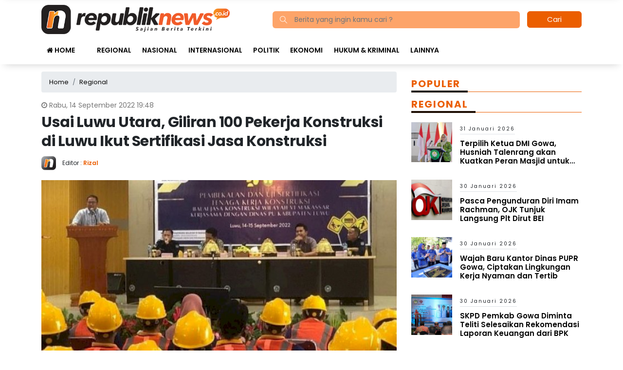

--- FILE ---
content_type: text/html; charset=UTF-8
request_url: https://republiknews.co.id/usai-luwu-utara-giliran-100-pekerja-konstruksi-di-luwu-ikut-sertifikasi-jasa-konstruksi/
body_size: 13390
content:
<!DOCTYPE html> 
<html xmlns="http://www.w3.org/1999/xhtml" lang="id" xml:lang="id"> 
<head>
<meta charset="utf-8">
<link rel="preload" href="https://cdn.republiknews.co.id/assets/desktop/css/styles.css?v=1.0.1" as="style" onload="this.rel='stylesheet'"> 
<link rel="preload" href="https://cdn.republiknews.co.id/assets/desktop/bootstrap/css/bootstrap.min.css" as="style" onload="this.rel='stylesheet'"> 
<link rel="preload" href="https://republiknews.co.id/assets/fonts/font-awesome.min.css" as="style" onload="this.rel='stylesheet'"> 
<link rel="preload" href="https://republiknews.co.id/assets/fonts/simple-line-icons.min.css" as="style" onload="this.rel='stylesheet'"> 
<link rel="preload" href="https://republiknews.co.id/assets/fonts/Simple-Line-Icons.woff2?v=2.4.0" as="font" type="font/woff2" crossorigin> 
<link rel="preload" href="https://republiknews.co.id/assets/fonts/fontawesome-webfont.woff2?v=4.7.0" as="font" type="font/woff2" crossorigin> 
<link rel="preload" href="https://republiknews.co.id/media/cache/fvm/min/1750848349-css4ddb4dd86cfea33cc2ef65c064156342810db4dfa0842782e9e88fda24543.css" as="style" media="all" /> 
<link rel="preload" href="https://republiknews.co.id/media/cache/fvm/min/1750848349-css6601ed28bad6c5c1a710916a5076d7938a7e008340bc2ec516b4437f97ad1.css" as="style" media="all" /> 
<link rel="preload" href="https://republiknews.co.id/media/cache/fvm/min/1750848349-css656ab1cd4d3fade5efc13132b8591780cb7e7aa902e0ed11374f461a54d90.css" as="style" media="all" /> 
<link rel="preload" href="https://republiknews.co.id/media/cache/fvm/min/1750848349-csscf311c5b669e2b7fc928965a9087ad5daaeac05dbba1abc7221cec8ed55bf.css" as="style" media="all" /> 
<link rel="preload" href="https://republiknews.co.id/media/cache/fvm/min/1750848349-cssa2862fa2f329e11df812b37a3ee5a24c937cd154b3b65c78ace7a24ea2bf9.css" as="style" media="all" /> 
<link rel="preload" href="https://republiknews.co.id/media/cache/fvm/min/1750848349-cssf08bd1afba50a753e5ee60656cc4cd0c2e7dbe527f7a6c92cd43416d067a9.css" as="style" media="all" /> 
<link rel="preload" href="https://republiknews.co.id/media/cache/fvm/min/1750848349-cssae9da3368e727b8ccfd96b8c466ef90b6516c6b680455a38943a2808ffdae.css" as="style" media="all" /> 
<link rel="preload" href="https://republiknews.co.id/media/cache/fvm/min/1750848349-css361aa24f236381b854ba44dbfac1466d7db38a287fe169d33fcb2862c90b3.css" as="style" media="all" /> 
<link rel="preload" href="https://republiknews.co.id/media/cache/fvm/min/1750848349-cssaa72151aef1f6e0d79bace015e4bd5d8ab26989505cd425a296cb174b9e96.css" as="style" media="all" /> 
<link rel="preload" href="https://republiknews.co.id/media/cache/fvm/min/1750848349-css7898fef3968b9ab047b8e8e42c75320c4685867c9142c5a9858688cdda83e.css" as="style" media="all" />
<script data-cfasync="false">if(navigator.userAgent.match(/MSIE|Internet Explorer/i)||navigator.userAgent.match(/Trident\/7\..*?rv:11/i)){var href=document.location.href;if(!href.match(/[?&]iebrowser/)){if(href.indexOf("?")==-1){if(href.indexOf("#")==-1){document.location.href=href+"?iebrowser=1"}else{document.location.href=href.replace("#","?iebrowser=1#")}}else{if(href.indexOf("#")==-1){document.location.href=href+"&iebrowser=1"}else{document.location.href=href.replace("#","&iebrowser=1#")}}}}</script>
<script data-cfasync="false">class FVMLoader{constructor(e){this.triggerEvents=e,this.eventOptions={passive:!0},this.userEventListener=this.triggerListener.bind(this),this.delayedScripts={normal:[],async:[],defer:[]},this.allJQueries=[]}_addUserInteractionListener(e){this.triggerEvents.forEach(t=>window.addEventListener(t,e.userEventListener,e.eventOptions))}_removeUserInteractionListener(e){this.triggerEvents.forEach(t=>window.removeEventListener(t,e.userEventListener,e.eventOptions))}triggerListener(){this._removeUserInteractionListener(this),"loading"===document.readyState?document.addEventListener("DOMContentLoaded",this._loadEverythingNow.bind(this)):this._loadEverythingNow()}async _loadEverythingNow(){this._runAllDelayedCSS(),this._delayEventListeners(),this._delayJQueryReady(this),this._handleDocumentWrite(),this._registerAllDelayedScripts(),await this._loadScriptsFromList(this.delayedScripts.normal),await this._loadScriptsFromList(this.delayedScripts.defer),await this._loadScriptsFromList(this.delayedScripts.async),await this._triggerDOMContentLoaded(),await this._triggerWindowLoad(),window.dispatchEvent(new Event("wpr-allScriptsLoaded"))}_registerAllDelayedScripts(){document.querySelectorAll("script[type=fvmdelay]").forEach(e=>{e.hasAttribute("src")?e.hasAttribute("async")&&!1!==e.async?this.delayedScripts.async.push(e):e.hasAttribute("defer")&&!1!==e.defer||"module"===e.getAttribute("data-type")?this.delayedScripts.defer.push(e):this.delayedScripts.normal.push(e):this.delayedScripts.normal.push(e)})}_runAllDelayedCSS(){document.querySelectorAll("link[rel=fvmdelay]").forEach(e=>{e.setAttribute("rel","stylesheet")})}async _transformScript(e){return await this._requestAnimFrame(),new Promise(t=>{const n=document.createElement("script");let r;[...e.attributes].forEach(e=>{let t=e.nodeName;"type"!==t&&("data-type"===t&&(t="type",r=e.nodeValue),n.setAttribute(t,e.nodeValue))}),e.hasAttribute("src")?(n.addEventListener("load",t),n.addEventListener("error",t)):(n.text=e.text,t()),e.parentNode.replaceChild(n,e)})}async _loadScriptsFromList(e){const t=e.shift();return t?(await this._transformScript(t),this._loadScriptsFromList(e)):Promise.resolve()}_delayEventListeners(){let e={};function t(t,n){!function(t){function n(n){return e[t].eventsToRewrite.indexOf(n)>=0?"wpr-"+n:n}e[t]||(e[t]={originalFunctions:{add:t.addEventListener,remove:t.removeEventListener},eventsToRewrite:[]},t.addEventListener=function(){arguments[0]=n(arguments[0]),e[t].originalFunctions.add.apply(t,arguments)},t.removeEventListener=function(){arguments[0]=n(arguments[0]),e[t].originalFunctions.remove.apply(t,arguments)})}(t),e[t].eventsToRewrite.push(n)}function n(e,t){let n=e[t];Object.defineProperty(e,t,{get:()=>n||function(){},set(r){e["wpr"+t]=n=r}})}t(document,"DOMContentLoaded"),t(window,"DOMContentLoaded"),t(window,"load"),t(window,"pageshow"),t(document,"readystatechange"),n(document,"onreadystatechange"),n(window,"onload"),n(window,"onpageshow")}_delayJQueryReady(e){let t=window.jQuery;Object.defineProperty(window,"jQuery",{get:()=>t,set(n){if(n&&n.fn&&!e.allJQueries.includes(n)){n.fn.ready=n.fn.init.prototype.ready=function(t){e.domReadyFired?t.bind(document)(n):document.addEventListener("DOMContentLoaded2",()=>t.bind(document)(n))};const t=n.fn.on;n.fn.on=n.fn.init.prototype.on=function(){if(this[0]===window){function e(e){return e.split(" ").map(e=>"load"===e||0===e.indexOf("load.")?"wpr-jquery-load":e).join(" ")}"string"==typeof arguments[0]||arguments[0]instanceof String?arguments[0]=e(arguments[0]):"object"==typeof arguments[0]&&Object.keys(arguments[0]).forEach(t=>{delete Object.assign(arguments[0],{[e(t)]:arguments[0][t]})[t]})}return t.apply(this,arguments),this},e.allJQueries.push(n)}t=n}})}async _triggerDOMContentLoaded(){this.domReadyFired=!0,await this._requestAnimFrame(),document.dispatchEvent(new Event("DOMContentLoaded2")),await this._requestAnimFrame(),window.dispatchEvent(new Event("DOMContentLoaded2")),await this._requestAnimFrame(),document.dispatchEvent(new Event("wpr-readystatechange")),await this._requestAnimFrame(),document.wpronreadystatechange&&document.wpronreadystatechange()}async _triggerWindowLoad(){await this._requestAnimFrame(),window.dispatchEvent(new Event("wpr-load")),await this._requestAnimFrame(),window.wpronload&&window.wpronload(),await this._requestAnimFrame(),this.allJQueries.forEach(e=>e(window).trigger("wpr-jquery-load")),window.dispatchEvent(new Event("wpr-pageshow")),await this._requestAnimFrame(),window.wpronpageshow&&window.wpronpageshow()}_handleDocumentWrite(){const e=new Map;document.write=document.writeln=function(t){const n=document.currentScript,r=document.createRange(),i=n.parentElement;let a=e.get(n);void 0===a&&(a=n.nextSibling,e.set(n,a));const s=document.createDocumentFragment();r.setStart(s,0),s.appendChild(r.createContextualFragment(t)),i.insertBefore(s,a)}}async _requestAnimFrame(){return new Promise(e=>requestAnimationFrame(e))}static run(){const e=new FVMLoader(["keydown","mousemove","touchmove","touchstart","touchend","wheel"]);e._addUserInteractionListener(e)}}FVMLoader.run();</script>
<title>Usai Luwu Utara, Giliran 100 Pekerja Konstruksi di Luwu Ikut Sertifikasi Jasa Konstruksi</title>
<meta name="viewport" content="width=device-width, initial-scale=1.0, shrink-to-fit=no">
<meta http-equiv="X-UA-Compatible" content="IE=edge">
<meta name="robots" content="index, follow" />
<meta name="googlebot-news" content="index,follow" />
<meta name="googlebot" content="index,follow" />
<meta name="yahoobot" content="index,follow" />
<meta name="title" content="Usai Luwu Utara, Giliran 100 Pekerja Konstruksi di Luwu Ikut Sertifikasi Jasa Konstruksi" />
<meta name="author" content="Republiknews.co.id" lang="id">
<meta property="fb:app_id" content="327177332308719" />
<meta name="news_keywords" content="Anggota DPR RI Muhammad Fauzi, Berita Luwu, Fraksi Golkar DPR RI, Muhammad Fauzi, Pelatihan dan Uji Sertifikasi Tenaga Konstruksi, republiknews.co.id" />
<meta name="keywords" content="Anggota DPR RI Muhammad Fauzi, Berita Luwu, Fraksi Golkar DPR RI, Muhammad Fauzi, Pelatihan dan Uji Sertifikasi Tenaga Konstruksi, republiknews.co.id" itemprop="keywords" />
<meta name="pubdate" content="2022-09-14T19:48:04+08:00" itemprop="datePublished" />
<meta content="2022-09-14T19:48:04+08:00" itemprop="dateCreated" />
<script type="application/ld+json">
{"@context":"https://schema.org","@type":"WebPage","@id":"https://republiknews.co.id/usai-luwu-utara-giliran-100-pekerja-konstruksi-di-luwu-ikut-sertifikasi-jasa-konstruksi/#webpage","headline":"Usai Luwu Utara, Giliran 100 Pekerja Konstruksi di Luwu Ikut Sertifikasi Jasa Konstruksi","url":"https://republiknews.co.id/usai-luwu-utara-giliran-100-pekerja-konstruksi-di-luwu-ikut-sertifikasi-jasa-konstruksi/","name":"Usai Luwu Utara, Giliran 100 Pekerja Konstruksi di Luwu Ikut Sertifikasi Jasa Konstruksi","image":"https://cdn.republiknews.co.id/imageresize/assets/media/upload/2022/09/IMG_20220914_194356_ogimagesx.jpg","thumbnailUrl":"https://cdn.republiknews.co.id/imageresize/assets/media/upload/2022/09/IMG_20220914_194356_ogimagesx.jpg","datePublished":"2022-09-14T19:48:04+08:00","dateModified":"2022-09-14T19:48:08+08:00"}
</script>
<script type="application/ld+json">
{"@context":"https://schema.org","@type":"NewsArticle","headline":"Usai Luwu Utara, Giliran 100 Pekerja Konstruksi di Luwu Ikut Sertifikasi Jasa Konstruksi","datePublished":"2022-09-14T19:48:04+08:00","dateModified":"2022-09-14T19:48:08+08:00","description":"REPUBLIKNEWS.CO.ID, LUWU &#8211; Anggota Komisi V DPR RI, Muhammad Fauzi kembali membuka Pelatihan dan Uji Sertifikasi Tenaga Konstruksi di Luwu Raya, Rabu (14/9/2022). Kali ini di Belopa, Kabupaten Luwu setelah sehari sebelumnya digelar di Masamba, Luwu Utara. Sebanyak 100 pekerja konstruksi dari Kabupaten Luwu mengikuti pelatihan selama dua hari. Peserta akan diberikan sertifikat setelah melewati ...","mainEntityOfPage":{"@type":"WebPage","@id":"https://republiknews.co.id/usai-luwu-utara-giliran-100-pekerja-konstruksi-di-luwu-ikut-sertifikasi-jasa-konstruksi/#webpage"},"image":{"@type":"ImageObject","url":"https://cdn.republiknews.co.id/imageresize/assets/media/upload/2022/09/IMG_20220914_194356_ogimagesx.jpg","width":600,"height":315,"caption":"Usai Luwu Utara, Giliran 100 Pekerja Konstruksi di Luwu Ikut Sertifikasi Jasa Konstruksi"},"author":{"@type":"Person","name":"Rizal","url":"https://republiknews.co.id/author/rizal/"},"publisher":{"@type":"Organization","name":"Republiknews.co.id","url":"https://republiknews.co.id/","sameAs":["https://www.instagram.com/republiknews.co.id","https://www.youtube.com/channel/UCYinYFtCJKfP2LmuYiMO7Rw","https://www.facebook.com/PortalBeritaOnline.RepublikNews.co.id","https://twitter.com/republiknews_"],"logo":{"@type":"ImageObject","inLanguage":"id-ID","@id":"https://republiknews.co.id/#/schema/logo/image/","url":"https://cdn.republiknews.co.id/images/logo_amp.png","contentUrl":"https://cdn.republiknews.co.id/images/logo_amp.png","width":313,"height":75,"caption":"Republiknews.co.id"}}}
</script>
<meta name='robots' content='index, follow, max-image-preview:large' /><title>Usai Luwu Utara, Giliran 100 Pekerja Konstruksi di Luwu Ikut Sertifikasi Jasa Konstruksi</title>
<meta name="description" content="REPUBLIKNEWS.CO.ID, LUWU - Anggota Komisi V DPR RI, Muhammad Fauzi kembali membuka Pelatihan dan Uji Sertifikasi Tenaga Konstruksi di Luwu Raya, Rabu" />
<link rel="canonical" href="https://republiknews.co.id/usai-luwu-utara-giliran-100-pekerja-konstruksi-di-luwu-ikut-sertifikasi-jasa-konstruksi/" />
<meta property="og:locale" content="id_ID" />
<meta property="og:type" content="article" />
<meta property="og:title" content="Usai Luwu Utara, Giliran 100 Pekerja Konstruksi di Luwu Ikut Sertifikasi Jasa Konstruksi" />
<meta property="og:description" content="REPUBLIKNEWS.CO.ID, LUWU - Anggota Komisi V DPR RI, Muhammad Fauzi kembali membuka Pelatihan dan Uji Sertifikasi Tenaga Konstruksi di Luwu Raya, Rabu" />
<meta property="og:url" content="https://republiknews.co.id/usai-luwu-utara-giliran-100-pekerja-konstruksi-di-luwu-ikut-sertifikasi-jasa-konstruksi/" />
<meta property="og:site_name" content="Republiknews.co.id" />
<meta property="article:publisher" content="https://www.facebook.com/PortalBeritaOnline.RepublikNews.co.id" />
<meta property="article:published_time" content="2022-09-14T11:48:04+00:00" />
<meta property="article:modified_time" content="2022-09-14T11:48:08+00:00" />
<meta property="og:image" content="https://cdn.republiknews.co.id/imageresize/assets/media/upload/2022/09/IMG_20220914_194356_ogimagesx.jpg" />
<meta property="og:image:width" content="638" />
<meta property="og:image:height" content="305" />
<meta property="og:image:type" content="image/jpeg" />
<meta name="author" content="Rizal" />
<meta name="twitter:card" content="summary_large_image" />
<meta name="twitter:creator" content="@republiknews_" />
<meta name="twitter:site" content="@republiknews_" />
<meta name="twitter:label1" content="Ditulis oleh" />
<meta name="twitter:data1" content="Rizal" />
<meta name="twitter:label2" content="Estimasi waktu membaca" />
<meta name="twitter:data2" content="1 menit" />
<script type="application/ld+json" class="yoast-schema-graph">{"@context":"https://schema.org","@graph":[{"@type":"NewsArticle","@id":"https://republiknews.co.id/usai-luwu-utara-giliran-100-pekerja-konstruksi-di-luwu-ikut-sertifikasi-jasa-konstruksi/#article","isPartOf":{"@id":"https://republiknews.co.id/usai-luwu-utara-giliran-100-pekerja-konstruksi-di-luwu-ikut-sertifikasi-jasa-konstruksi/"},"author":{"name":"Rizal","@id":"https://republiknews.co.id/#/schema/person/ed3fcb9311816c84cdd27b4ec9ee6185"},"headline":"Usai Luwu Utara, Giliran 100 Pekerja Konstruksi di Luwu Ikut Sertifikasi Jasa Konstruksi","datePublished":"2022-09-14T11:48:04+00:00","dateModified":"2022-09-14T11:48:08+00:00","mainEntityOfPage":{"@id":"https://republiknews.co.id/usai-luwu-utara-giliran-100-pekerja-konstruksi-di-luwu-ikut-sertifikasi-jasa-konstruksi/"},"wordCount":249,"publisher":{"@id":"https://republiknews.co.id/#organization"},"image":{"@id":"https://republiknews.co.id/usai-luwu-utara-giliran-100-pekerja-konstruksi-di-luwu-ikut-sertifikasi-jasa-konstruksi/#primaryimage"},"thumbnailUrl":"https://republiknews.co.id/assets/media/upload/2022/09/IMG_20220914_194356.jpg","keywords":["Anggota DPR RI Muhammad Fauzi","Berita Luwu","Fraksi Golkar DPR RI","Muhammad Fauzi","Pelatihan dan Uji Sertifikasi Tenaga Konstruksi","republiknews.co.id"],"articleSection":["Regional"],"inLanguage":"id"},{"@type":"WebPage","@id":"https://republiknews.co.id/usai-luwu-utara-giliran-100-pekerja-konstruksi-di-luwu-ikut-sertifikasi-jasa-konstruksi/","url":"https://republiknews.co.id/usai-luwu-utara-giliran-100-pekerja-konstruksi-di-luwu-ikut-sertifikasi-jasa-konstruksi/","name":"Usai Luwu Utara, Giliran 100 Pekerja Konstruksi di Luwu Ikut Sertifikasi Jasa Konstruksi","isPartOf":{"@id":"https://republiknews.co.id/#website"},"primaryImageOfPage":{"@id":"https://republiknews.co.id/usai-luwu-utara-giliran-100-pekerja-konstruksi-di-luwu-ikut-sertifikasi-jasa-konstruksi/#primaryimage"},"image":{"@id":"https://republiknews.co.id/usai-luwu-utara-giliran-100-pekerja-konstruksi-di-luwu-ikut-sertifikasi-jasa-konstruksi/#primaryimage"},"thumbnailUrl":"https://republiknews.co.id/assets/media/upload/2022/09/IMG_20220914_194356.jpg","datePublished":"2022-09-14T11:48:04+00:00","dateModified":"2022-09-14T11:48:08+00:00","description":"REPUBLIKNEWS.CO.ID, LUWU - Anggota Komisi V DPR RI, Muhammad Fauzi kembali membuka Pelatihan dan Uji Sertifikasi Tenaga Konstruksi di Luwu Raya, Rabu","breadcrumb":{"@id":"https://republiknews.co.id/usai-luwu-utara-giliran-100-pekerja-konstruksi-di-luwu-ikut-sertifikasi-jasa-konstruksi/#breadcrumb"},"inLanguage":"id","potentialAction":[{"@type":"ReadAction","target":["https://republiknews.co.id/usai-luwu-utara-giliran-100-pekerja-konstruksi-di-luwu-ikut-sertifikasi-jasa-konstruksi/"]}]},{"@type":"ImageObject","inLanguage":"id","@id":"https://republiknews.co.id/usai-luwu-utara-giliran-100-pekerja-konstruksi-di-luwu-ikut-sertifikasi-jasa-konstruksi/#primaryimage","url":"https://republiknews.co.id/assets/media/upload/2022/09/IMG_20220914_194356.jpg","contentUrl":"https://republiknews.co.id/assets/media/upload/2022/09/IMG_20220914_194356.jpg","width":638,"height":305,"caption":"Anggota Komisi V DPR RI, Muhammad Fauzi saat membuka Pelatihan dan Uji Sertifikasi Tenaga Konstruksi di Kabupaten Luwu, Rabu (14/9/2022). (Foto: Istimewa)"},{"@type":"BreadcrumbList","@id":"https://republiknews.co.id/usai-luwu-utara-giliran-100-pekerja-konstruksi-di-luwu-ikut-sertifikasi-jasa-konstruksi/#breadcrumb","itemListElement":[{"@type":"ListItem","position":1,"name":"Home","item":"https://republiknews.co.id/"},{"@type":"ListItem","position":2,"name":"Usai Luwu Utara, Giliran 100 Pekerja Konstruksi di Luwu Ikut Sertifikasi Jasa Konstruksi"}]},{"@type":"WebSite","@id":"https://republiknews.co.id/#website","url":"https://republiknews.co.id/","name":"Republiknews.co.id","description":"Sajian Berita Terkini","publisher":{"@id":"https://republiknews.co.id/#organization"},"potentialAction":[{"@type":"SearchAction","target":{"@type":"EntryPoint","urlTemplate":"https://republiknews.co.id/?s={search_term_string}"},"query-input":{"@type":"PropertyValueSpecification","valueRequired":true,"valueName":"search_term_string"}}],"inLanguage":"id"},{"@type":"Organization","@id":"https://republiknews.co.id/#organization","name":"Republiknews.co.id","url":"https://republiknews.co.id/","logo":{"@type":"ImageObject","inLanguage":"id","@id":"https://republiknews.co.id/#/schema/logo/image/","url":"https://republiknews.co.id/assets/media/upload/2021/12/logo_amp.png","contentUrl":"https://republiknews.co.id/assets/media/upload/2021/12/logo_amp.png","width":524,"height":74,"caption":"Republiknews.co.id"},"image":{"@id":"https://republiknews.co.id/#/schema/logo/image/"},"sameAs":["https://www.facebook.com/PortalBeritaOnline.RepublikNews.co.id","https://x.com/republiknews_","https://www.instagram.com/republiknews.co.id/","https://www.youtube.com/channel/UCYinYFtCJKfP2LmuYiMO7Rw"]},{"@type":"Person","@id":"https://republiknews.co.id/#/schema/person/ed3fcb9311816c84cdd27b4ec9ee6185","name":"Rizal","image":{"@type":"ImageObject","inLanguage":"id","@id":"https://republiknews.co.id/#/schema/person/image/","url":"https://secure.gravatar.com/avatar/a26d70ad6d7b7cc97493012803bfb3e1b587fec88122c1f12b37933c5d98f530?s=96&d=mm&r=g","contentUrl":"https://secure.gravatar.com/avatar/a26d70ad6d7b7cc97493012803bfb3e1b587fec88122c1f12b37933c5d98f530?s=96&d=mm&r=g","caption":"Rizal"},"url":"https://republiknews.co.id/author/rizal/"}]}</script>
<meta name="google-adsense-platform-account" content="ca-host-pub-2644536267352236">
<meta name="google-adsense-platform-domain" content="sitekit.withgoogle.com">
<link rel="canonical" href="https://republiknews.co.id/usai-luwu-utara-giliran-100-pekerja-konstruksi-di-luwu-ikut-sertifikasi-jasa-konstruksi/">
<link rel="alternate" type="application/rss+xml" title="Republiknews.co.id" href="https://republiknews.co.id/feed" hreflang="id-id" />
<meta name="geo.placename" content="Indonesia">
<meta name="geo.region" content="ID-SN">
<meta name="geo.country" content="id">
<meta name="language" content="id">
<meta name="apple-mobile-web-app-capable" content="yes">
<meta name="theme-color" content="#eb5e00"> 
<style media="all">img:is([sizes="auto" i],[sizes^="auto," i]){contain-intrinsic-size:3000px 1500px}</style> 
<link rel='stylesheet' id='litespeed-cache-dummy-css' href='https://republiknews.co.id/media/cache/fvm/min/1750848349-css4ddb4dd86cfea33cc2ef65c064156342810db4dfa0842782e9e88fda24543.css' type='text/css' media='all' /> 
<style id='classic-theme-styles-inline-css' type='text/css' media="all">/*! This file is auto-generated */ .wp-block-button__link{color:#fff;background-color:#32373c;border-radius:9999px;box-shadow:none;text-decoration:none;padding:calc(.667em + 2px) calc(1.333em + 2px);font-size:1.125em}.wp-block-file__button{background:#32373c;color:#fff;text-decoration:none}</style> 
<style id='global-styles-inline-css' type='text/css' media="all">:root{--wp--preset--aspect-ratio--square:1;--wp--preset--aspect-ratio--4-3:4/3;--wp--preset--aspect-ratio--3-4:3/4;--wp--preset--aspect-ratio--3-2:3/2;--wp--preset--aspect-ratio--2-3:2/3;--wp--preset--aspect-ratio--16-9:16/9;--wp--preset--aspect-ratio--9-16:9/16;--wp--preset--color--black:#000000;--wp--preset--color--cyan-bluish-gray:#abb8c3;--wp--preset--color--white:#ffffff;--wp--preset--color--pale-pink:#f78da7;--wp--preset--color--vivid-red:#cf2e2e;--wp--preset--color--luminous-vivid-orange:#ff6900;--wp--preset--color--luminous-vivid-amber:#fcb900;--wp--preset--color--light-green-cyan:#7bdcb5;--wp--preset--color--vivid-green-cyan:#00d084;--wp--preset--color--pale-cyan-blue:#8ed1fc;--wp--preset--color--vivid-cyan-blue:#0693e3;--wp--preset--color--vivid-purple:#9b51e0;--wp--preset--gradient--vivid-cyan-blue-to-vivid-purple:linear-gradient(135deg,rgba(6,147,227,1) 0%,rgb(155,81,224) 100%);--wp--preset--gradient--light-green-cyan-to-vivid-green-cyan:linear-gradient(135deg,rgb(122,220,180) 0%,rgb(0,208,130) 100%);--wp--preset--gradient--luminous-vivid-amber-to-luminous-vivid-orange:linear-gradient(135deg,rgba(252,185,0,1) 0%,rgba(255,105,0,1) 100%);--wp--preset--gradient--luminous-vivid-orange-to-vivid-red:linear-gradient(135deg,rgba(255,105,0,1) 0%,rgb(207,46,46) 100%);--wp--preset--gradient--very-light-gray-to-cyan-bluish-gray:linear-gradient(135deg,rgb(238,238,238) 0%,rgb(169,184,195) 100%);--wp--preset--gradient--cool-to-warm-spectrum:linear-gradient(135deg,rgb(74,234,220) 0%,rgb(151,120,209) 20%,rgb(207,42,186) 40%,rgb(238,44,130) 60%,rgb(251,105,98) 80%,rgb(254,248,76) 100%);--wp--preset--gradient--blush-light-purple:linear-gradient(135deg,rgb(255,206,236) 0%,rgb(152,150,240) 100%);--wp--preset--gradient--blush-bordeaux:linear-gradient(135deg,rgb(254,205,165) 0%,rgb(254,45,45) 50%,rgb(107,0,62) 100%);--wp--preset--gradient--luminous-dusk:linear-gradient(135deg,rgb(255,203,112) 0%,rgb(199,81,192) 50%,rgb(65,88,208) 100%);--wp--preset--gradient--pale-ocean:linear-gradient(135deg,rgb(255,245,203) 0%,rgb(182,227,212) 50%,rgb(51,167,181) 100%);--wp--preset--gradient--electric-grass:linear-gradient(135deg,rgb(202,248,128) 0%,rgb(113,206,126) 100%);--wp--preset--gradient--midnight:linear-gradient(135deg,rgb(2,3,129) 0%,rgb(40,116,252) 100%);--wp--preset--font-size--small:13px;--wp--preset--font-size--medium:20px;--wp--preset--font-size--large:36px;--wp--preset--font-size--x-large:42px;--wp--preset--spacing--20:0.44rem;--wp--preset--spacing--30:0.67rem;--wp--preset--spacing--40:1rem;--wp--preset--spacing--50:1.5rem;--wp--preset--spacing--60:2.25rem;--wp--preset--spacing--70:3.38rem;--wp--preset--spacing--80:5.06rem;--wp--preset--shadow--natural:6px 6px 9px rgba(0, 0, 0, 0.2);--wp--preset--shadow--deep:12px 12px 50px rgba(0, 0, 0, 0.4);--wp--preset--shadow--sharp:6px 6px 0px rgba(0, 0, 0, 0.2);--wp--preset--shadow--outlined:6px 6px 0px -3px rgba(255, 255, 255, 1), 6px 6px rgba(0, 0, 0, 1);--wp--preset--shadow--crisp:6px 6px 0px rgba(0, 0, 0, 1)}:where(.is-layout-flex){gap:.5em}:where(.is-layout-grid){gap:.5em}body .is-layout-flex{display:flex}.is-layout-flex{flex-wrap:wrap;align-items:center}.is-layout-flex>:is(*,div){margin:0}body .is-layout-grid{display:grid}.is-layout-grid>:is(*,div){margin:0}:where(.wp-block-columns.is-layout-flex){gap:2em}:where(.wp-block-columns.is-layout-grid){gap:2em}:where(.wp-block-post-template.is-layout-flex){gap:1.25em}:where(.wp-block-post-template.is-layout-grid){gap:1.25em}.has-black-color{color:var(--wp--preset--color--black)!important}.has-cyan-bluish-gray-color{color:var(--wp--preset--color--cyan-bluish-gray)!important}.has-white-color{color:var(--wp--preset--color--white)!important}.has-pale-pink-color{color:var(--wp--preset--color--pale-pink)!important}.has-vivid-red-color{color:var(--wp--preset--color--vivid-red)!important}.has-luminous-vivid-orange-color{color:var(--wp--preset--color--luminous-vivid-orange)!important}.has-luminous-vivid-amber-color{color:var(--wp--preset--color--luminous-vivid-amber)!important}.has-light-green-cyan-color{color:var(--wp--preset--color--light-green-cyan)!important}.has-vivid-green-cyan-color{color:var(--wp--preset--color--vivid-green-cyan)!important}.has-pale-cyan-blue-color{color:var(--wp--preset--color--pale-cyan-blue)!important}.has-vivid-cyan-blue-color{color:var(--wp--preset--color--vivid-cyan-blue)!important}.has-vivid-purple-color{color:var(--wp--preset--color--vivid-purple)!important}.has-black-background-color{background-color:var(--wp--preset--color--black)!important}.has-cyan-bluish-gray-background-color{background-color:var(--wp--preset--color--cyan-bluish-gray)!important}.has-white-background-color{background-color:var(--wp--preset--color--white)!important}.has-pale-pink-background-color{background-color:var(--wp--preset--color--pale-pink)!important}.has-vivid-red-background-color{background-color:var(--wp--preset--color--vivid-red)!important}.has-luminous-vivid-orange-background-color{background-color:var(--wp--preset--color--luminous-vivid-orange)!important}.has-luminous-vivid-amber-background-color{background-color:var(--wp--preset--color--luminous-vivid-amber)!important}.has-light-green-cyan-background-color{background-color:var(--wp--preset--color--light-green-cyan)!important}.has-vivid-green-cyan-background-color{background-color:var(--wp--preset--color--vivid-green-cyan)!important}.has-pale-cyan-blue-background-color{background-color:var(--wp--preset--color--pale-cyan-blue)!important}.has-vivid-cyan-blue-background-color{background-color:var(--wp--preset--color--vivid-cyan-blue)!important}.has-vivid-purple-background-color{background-color:var(--wp--preset--color--vivid-purple)!important}.has-black-border-color{border-color:var(--wp--preset--color--black)!important}.has-cyan-bluish-gray-border-color{border-color:var(--wp--preset--color--cyan-bluish-gray)!important}.has-white-border-color{border-color:var(--wp--preset--color--white)!important}.has-pale-pink-border-color{border-color:var(--wp--preset--color--pale-pink)!important}.has-vivid-red-border-color{border-color:var(--wp--preset--color--vivid-red)!important}.has-luminous-vivid-orange-border-color{border-color:var(--wp--preset--color--luminous-vivid-orange)!important}.has-luminous-vivid-amber-border-color{border-color:var(--wp--preset--color--luminous-vivid-amber)!important}.has-light-green-cyan-border-color{border-color:var(--wp--preset--color--light-green-cyan)!important}.has-vivid-green-cyan-border-color{border-color:var(--wp--preset--color--vivid-green-cyan)!important}.has-pale-cyan-blue-border-color{border-color:var(--wp--preset--color--pale-cyan-blue)!important}.has-vivid-cyan-blue-border-color{border-color:var(--wp--preset--color--vivid-cyan-blue)!important}.has-vivid-purple-border-color{border-color:var(--wp--preset--color--vivid-purple)!important}.has-vivid-cyan-blue-to-vivid-purple-gradient-background{background:var(--wp--preset--gradient--vivid-cyan-blue-to-vivid-purple)!important}.has-light-green-cyan-to-vivid-green-cyan-gradient-background{background:var(--wp--preset--gradient--light-green-cyan-to-vivid-green-cyan)!important}.has-luminous-vivid-amber-to-luminous-vivid-orange-gradient-background{background:var(--wp--preset--gradient--luminous-vivid-amber-to-luminous-vivid-orange)!important}.has-luminous-vivid-orange-to-vivid-red-gradient-background{background:var(--wp--preset--gradient--luminous-vivid-orange-to-vivid-red)!important}.has-very-light-gray-to-cyan-bluish-gray-gradient-background{background:var(--wp--preset--gradient--very-light-gray-to-cyan-bluish-gray)!important}.has-cool-to-warm-spectrum-gradient-background{background:var(--wp--preset--gradient--cool-to-warm-spectrum)!important}.has-blush-light-purple-gradient-background{background:var(--wp--preset--gradient--blush-light-purple)!important}.has-blush-bordeaux-gradient-background{background:var(--wp--preset--gradient--blush-bordeaux)!important}.has-luminous-dusk-gradient-background{background:var(--wp--preset--gradient--luminous-dusk)!important}.has-pale-ocean-gradient-background{background:var(--wp--preset--gradient--pale-ocean)!important}.has-electric-grass-gradient-background{background:var(--wp--preset--gradient--electric-grass)!important}.has-midnight-gradient-background{background:var(--wp--preset--gradient--midnight)!important}.has-small-font-size{font-size:var(--wp--preset--font-size--small)!important}.has-medium-font-size{font-size:var(--wp--preset--font-size--medium)!important}.has-large-font-size{font-size:var(--wp--preset--font-size--large)!important}.has-x-large-font-size{font-size:var(--wp--preset--font-size--x-large)!important}:where(.wp-block-post-template.is-layout-flex){gap:1.25em}:where(.wp-block-post-template.is-layout-grid){gap:1.25em}:where(.wp-block-columns.is-layout-flex){gap:2em}:where(.wp-block-columns.is-layout-grid){gap:2em}:root :where(.wp-block-pullquote){font-size:1.5em;line-height:1.6}</style> 
<script type="text/javascript" src="https://www.googletagmanager.com/gtag/js?id=G-2NB4216MV4" id="google_gtagjs-js" async></script>
<script type="text/javascript" id="google_gtagjs-js-after">
/* <![CDATA[ */
window.dataLayer = window.dataLayer || [];function gtag(){dataLayer.push(arguments);}
gtag("set","linker",{"domains":["republiknews.co.id"]});
gtag("js", new Date());
gtag("set", "developer_id.dZTNiMT", true);
gtag("config", "G-2NB4216MV4");
/* ]]> */
</script>
<link rel="amphtml" href="https://republiknews.co.id/usai-luwu-utara-giliran-100-pekerja-konstruksi-di-luwu-ikut-sertifikasi-jasa-konstruksi/amp/"> 
<script type="text/javascript" async="async" src="https://pagead2.googlesyndication.com/pagead/js/adsbygoogle.js?client=ca-pub-4688309544861475&amp;host=ca-host-pub-2644536267352236" crossorigin="anonymous"></script>
<link rel="android-touch-icon" href="https://cdn.republiknews.co.id/images/logo__bm.png?v=1.0.0" /> 
<link rel="shortcut icon" href="https://cdn.republiknews.co.id/images/logo__bm.png?v=1.0.0"> 
<link rel="shortcut icon" href="https://cdn.republiknews.co.id/images/ico/favicon.ico" type="image/x-icon" /> 
<link rel="stylesheet" href="https://republiknews.co.id/media/cache/fvm/min/1750848349-css6601ed28bad6c5c1a710916a5076d7938a7e008340bc2ec516b4437f97ad1.css" media="all"> 
<link rel="stylesheet" href="https://republiknews.co.id/media/cache/fvm/min/1750848349-css656ab1cd4d3fade5efc13132b8591780cb7e7aa902e0ed11374f461a54d90.css" media="all"> 
<link rel="stylesheet" href="https://republiknews.co.id/media/cache/fvm/min/1750848349-csscf311c5b669e2b7fc928965a9087ad5daaeac05dbba1abc7221cec8ed55bf.css" media="all"> 
<link rel="stylesheet" href="https://republiknews.co.id/media/cache/fvm/min/1750848349-cssa2862fa2f329e11df812b37a3ee5a24c937cd154b3b65c78ace7a24ea2bf9.css" media="all"> 
<link rel="stylesheet" href="https://republiknews.co.id/media/cache/fvm/min/1750848349-cssf08bd1afba50a753e5ee60656cc4cd0c2e7dbe527f7a6c92cd43416d067a9.css" media="all"> 
<link rel="stylesheet" href="https://republiknews.co.id/media/cache/fvm/min/1750848349-cssae9da3368e727b8ccfd96b8c466ef90b6516c6b680455a38943a2808ffdae.css" media="all"> 
<link rel="stylesheet" href="https://republiknews.co.id/media/cache/fvm/min/1750848349-css361aa24f236381b854ba44dbfac1466d7db38a287fe169d33fcb2862c90b3.css" media="all"> 
<link rel="manifest" href="/manifest.json"> 
<link rel="mask-icon" href="/safari-pinned-tab.svg" color="#eb5e00"> 
<link rel="manifest" href="https://republiknews.co.id/manifest.json" /> 
<script>
var baseurl = "https://republiknews.co.id/";
var adsurl = "https://ads.republiknews.co.id/";
</script>
<script src="https://cdn.republiknews.co.id/assets/desktop/js/jquery.min.js"></script>
<script src="https://ads.republiknews.co.id/assets/ads_client.js"></script>
<script async src="https://pagead2.googlesyndication.com/pagead/js/adsbygoogle.js?client=ca-pub-4688309544861475" crossorigin="anonymous"></script>
<link rel="stylesheet" href="https://republiknews.co.id/media/cache/fvm/min/1750848349-cssaa72151aef1f6e0d79bace015e4bd5d8ab26989505cd425a296cb174b9e96.css" media="all">
</head>
<body> <div class="progress d-none"> <div class="progress-bar" aria-valuenow="0" aria-valuemin="0" aria-valuemax="100" style="width: 0%;">0%</div> </div> <header> <div class="container"> <div class="row align-items-center"> <div class="col-5"> <a class="logo-img" title="Home" href="https://republiknews.co.id/"><img alt="logo header" src="https://cdn.republiknews.co.id/assets/desktop/img/logo-head-desktop_2.png"></a> </div> <div class="col-7"> <form class="form-search" action="https://republiknews.co.id/"> <i class="icon-magnifier"></i> <input class="form-control text-search" type="text" placeholder="Berita yang ingin kamu cari ?" name="s" value=""><button class="btn btn-danger btn-sm" type="submit">Cari</button> </form> </div> </div> </div> <div class="nav--menu"> <div class="container"> <div class="nav-left d-inline-block"> <ul class="nav navmenu"> <li class="nav-item"><a class="nav-link" title="Home" href="https://republiknews.co.id/"><i class="fa fa-home"></i>&nbsp;Home</a></li> <li class="nav-item"> <a class="nav-link nav-item" title="Kategori " href=""></a> </li> <li class="nav-item"> <a class="nav-link nav-item" title="Kategori Regional" href="https://republiknews.co.id/category/regional/">Regional</a> </li> <li class="nav-item"> <a class="nav-link nav-item" title="Kategori Nasional" href="https://republiknews.co.id/category/nasional/">Nasional</a> </li> <li class="nav-item"> <a class="nav-link nav-item" title="Kategori Internasional" href="https://republiknews.co.id/category/internasional/">Internasional</a> </li> <li class="nav-item"> <a class="nav-link nav-item" title="Kategori Politik" href="https://republiknews.co.id/category/politik/">Politik</a> </li> <li class="nav-item"> <a class="nav-link nav-item" title="Kategori Ekonomi" href="https://republiknews.co.id/category/ekonomi/">Ekonomi</a> </li> <li class="nav-item"> <a class="nav-link nav-item" title="Kategori Hukum &amp;amp; Kriminal" href="https://republiknews.co.id/category/hukrim/">Hukum &amp; Kriminal</a> </li> <li class="nav-item nav-dropdown" role="presentation"> <span class="nav-link nav-link-small">Lainnya</span> <ul class="submenu-dropdown"> <li class="nav-item"><a class="nav-link nav-item" title="Kategori Sport" href="https://republiknews.co.id/category/sport/">Sport</a></li> <li class="nav-item"><a class="nav-link nav-item" title="Kategori Pendidikan" href="https://republiknews.co.id/category/pendidikan/">Pendidikan</a></li> <li class="nav-item"><a class="nav-link nav-item" title="Kategori Hiburan" href="https://republiknews.co.id/category/hiburan/">Hiburan</a></li> <li class="nav-item"><a class="nav-link nav-item" title="Kategori Kesehatan" href="https://republiknews.co.id/category/kesehatan/">Kesehatan</a></li> <li class="nav-item"><a class="nav-link nav-item" title="Kategori Opini" href="https://republiknews.co.id/category/opini/">Opini</a></li> <li class="nav-item"><a class="nav-link nav-item" title="Kategori Tips" href="https://republiknews.co.id/category/tips/">Tips</a></li> <li class="nav-item"><a class="nav-link nav-item" title="Kategori Profil" href="https://republiknews.co.id/category/profil-artikel/">Profil</a></li> <li class="nav-item"><a class="nav-link nav-item" title="Kategori Citizen Report" href="https://republiknews.co.id/category/citizen-report/">Citizen Report</a></li> <li class="nav-item"><a class="nav-link nav-item" title="Kategori Video" href="https://republiknews.co.id/category/video/">Video</a></li> <li class="nav-item"><a class="nav-link nav-item" title="Kategori Kaltim" href="https://republiknews.co.id/category/kaltim/">Kaltim</a></li> <li class="nav-item"><a class="nav-link nav-item" title="Kategori Diskominfo Kukar" href="https://republiknews.co.id/category/kaltim/diskominfo-kukar/">Diskominfo Kukar</a></li> <li class="nav-item"><a class="nav-link nav-item" title="Kategori Dispora Kukar" href="https://republiknews.co.id/category/kaltim/dispora-kukar/">Dispora Kukar</a></li> <li class="nav-item"><a class="nav-link nav-item" title="Kategori DPMD Kukar" href="https://republiknews.co.id/category/kaltim/dpmd-kukar/">DPMD Kukar</a></li> <li class="nav-item"><a class="nav-link" title="Indeks Berita" href="https://republiknews.co.id/indeks">Indeks</a></li> </ul> </li> </ul> </div> </div> </div> <div class="p-2 menu-fixed nav-up"> <div class="logo-left"><a title="Home" href="https://republiknews.co.id/"><img alt="logo home left" src="https://cdn.republiknews.co.id/assets/desktop/img/logo-head-desktop_2.png" height="45px"></a></div> <ul class="nav menu-nofixed"> <li class="nav-item"> <a class="nav-link nav-item" title="Kategori " href=""></a> </li> <li class="nav-item"> <a class="nav-link nav-item" title="Kategori Regional" href="https://republiknews.co.id/category/regional/">Regional</a> </li> <li class="nav-item"> <a class="nav-link nav-item" title="Kategori Nasional" href="https://republiknews.co.id/category/nasional/">Nasional</a> </li> <li class="nav-item"> <a class="nav-link nav-item" title="Kategori Internasional" href="https://republiknews.co.id/category/internasional/">Internasional</a> </li> <li class="nav-item"> <a class="nav-link nav-item" title="Kategori Politik" href="https://republiknews.co.id/category/politik/">Politik</a> </li> <li class="nav-item"> <a class="nav-link nav-item" title="Kategori Ekonomi" href="https://republiknews.co.id/category/ekonomi/">Ekonomi</a> </li> <li class="nav-item"> <a class="nav-link nav-item" title="Kategori Hukum &amp;amp; Kriminal" href="https://republiknews.co.id/category/hukrim/">Hukum &amp; Kriminal</a> </li> <li class="nav-item"> <a class="nav-link nav-item" title="Kategori Sport" href="https://republiknews.co.id/category/sport/">Sport</a> </li> <li class="nav-item"> <a class="nav-link nav-item" title="Kategori Pendidikan" href="https://republiknews.co.id/category/pendidikan/">Pendidikan</a> </li> <li class="nav-item nav-dropdown" role="presentation"> <span class="nav-link nav-link-small">Lainnya</span> <ul class="submenu-dropdown"> <li class="nav-item"><a class="nav-link nav-item" title="Kategori Hiburan" href="https://republiknews.co.id/category/hiburan/">Hiburan</a></li> <li class="nav-item"><a class="nav-link nav-item" title="Kategori Kesehatan" href="https://republiknews.co.id/category/kesehatan/">Kesehatan</a></li> <li class="nav-item"><a class="nav-link nav-item" title="Kategori Opini" href="https://republiknews.co.id/category/opini/">Opini</a></li> <li class="nav-item"><a class="nav-link nav-item" title="Kategori Tips" href="https://republiknews.co.id/category/tips/">Tips</a></li> <li class="nav-item"><a class="nav-link nav-item" title="Kategori Profil" href="https://republiknews.co.id/category/profil-artikel/">Profil</a></li> <li class="nav-item"><a class="nav-link nav-item" title="Kategori Citizen Report" href="https://republiknews.co.id/category/citizen-report/">Citizen Report</a></li> <li class="nav-item"><a class="nav-link nav-item" title="Kategori Video" href="https://republiknews.co.id/category/video/">Video</a></li> <li class="nav-item"><a class="nav-link nav-item" title="Kategori Kaltim" href="https://republiknews.co.id/category/kaltim/">Kaltim</a></li> <li class="nav-item"><a class="nav-link nav-item" title="Kategori Diskominfo Kukar" href="https://republiknews.co.id/category/kaltim/diskominfo-kukar/">Diskominfo Kukar</a></li> <li class="nav-item"><a class="nav-link nav-item" title="Kategori Dispora Kukar" href="https://republiknews.co.id/category/kaltim/dispora-kukar/">Dispora Kukar</a></li> <li class="nav-item"><a class="nav-link nav-item" title="Kategori DPMD Kukar" href="https://republiknews.co.id/category/kaltim/dpmd-kukar/">DPMD Kukar</a></li> <li class="nav-item"><a class="nav-link" title="Indeks Berita" href="https://republiknews.co.id/indeks">Indeks</a></li> </ul> </li> </ul> </div> </header>
<link rel="stylesheet" href="https://republiknews.co.id/media/cache/fvm/min/1750848349-css7898fef3968b9ab047b8e8e42c75320c4685867c9142c5a9858688cdda83e.css" media="all"> <div id="main"> <div id="topbillboard-article-desktop"></div> 
<script>AdsNaum("topbillboard-article-desktop")</script>
<div class="container"> <div class="row"> <div class="col-8"> <div class="content-post"> <ol class="breadcrumb" itemscope itemtype="http://schema.org/BreadcrumbList"> <li class="breadcrumb-item" itemprop="itemListElement" itemscope itemtype="http://schema.org/ListItem"> <a itemtype="http://schema.org/Thing" itemprop="item" title="Home" href="https://republiknews.co.id/"> <span itemprop="name">Home</span> </a> 
<meta itemprop="position" content="1" /> </li> <li class="breadcrumb-item" itemprop="itemListElement" itemscope itemtype="http://schema.org/ListItem"> <a itemtype="http://schema.org/Thing" itemprop="item" href="https://republiknews.co.id/category/regional/" title="Regional"> <span itemprop="name">Regional</span> </a> 
<meta itemprop="position" content="2" /> </li> </ol> <div class="date-post"><i class="fa fa-clock-o"></i><span class="ml-1">Rabu, 14 September 2022 19:48</span></div> <div class="hentry"> <h1 class="title entry-title">Usai Luwu Utara, Giliran 100 Pekerja Konstruksi di Luwu Ikut Sertifikasi Jasa Konstruksi</h1> <div class="author"> <a class="avatar-image" alt="Rizal" href="https://republiknews.co.id/author/rizal/" title="Rizal"> <img src="https://cdn.republiknews.co.id/assets/desktop/img/logo45_2.png" alt="Rizal"> </a> <div class="author-name"> Editor : <a href="https://republiknews.co.id/author/rizal/" title="Rizal">Rizal</a> </div> </div> <figure class="figure"> <img class="img-fluid figure-img" src="https://cdn.republiknews.co.id/imageresize/assets/media/upload/2022/09/IMG_20220914_194356.jpg&width=640&height=360" alt="Anggota Komisi V DPR RI, Muhammad Fauzi saat membuka Pelatihan dan Uji Sertifikasi Tenaga Konstruksi di Kabupaten Luwu, Rabu (14/9/2022). (Foto: Istimewa)"> <figcaption class="figure-caption">Anggota Komisi V DPR RI, Muhammad Fauzi saat membuka Pelatihan dan Uji Sertifikasi Tenaga Konstruksi di Kabupaten Luwu, Rabu (14/9/2022). (Foto: Istimewa)</figcaption> </figure> <div id="article-bottom-image-desktop"></div> 
<script>AdsNaum("article-bottom-image-desktop")</script>
<div class="share-article mt-2 text-center"> <ul class="list-inline"> <li class="share share-facebook" data-url="https://republiknews.co.id/usai-luwu-utara-giliran-100-pekerja-konstruksi-di-luwu-ikut-sertifikasi-jasa-konstruksi/" data-title="Usai Luwu Utara, Giliran 100 Pekerja Konstruksi di Luwu Ikut Sertifikasi Jasa Konstruksi"><a class="share-url" href="#" title="Share Facebook"><i class="fa fa-facebook"></i></a></li> <li class="share share-twitter" data-url="https://republiknews.co.id/usai-luwu-utara-giliran-100-pekerja-konstruksi-di-luwu-ikut-sertifikasi-jasa-konstruksi/" data-title="Usai Luwu Utara, Giliran 100 Pekerja Konstruksi di Luwu Ikut Sertifikasi Jasa Konstruksi"><a class="share-url" href="#" title="Share Twitter"><i class="fa fa-twitter"></i></a></li> <li class="share share-whatsapp" data-url="https://republiknews.co.id/usai-luwu-utara-giliran-100-pekerja-konstruksi-di-luwu-ikut-sertifikasi-jasa-konstruksi/" data-title="Usai Luwu Utara, Giliran 100 Pekerja Konstruksi di Luwu Ikut Sertifikasi Jasa Konstruksi"><a class="share-url" href="#" title="Share Whatsapp"><i class="fa fa-whatsapp"></i></a></li> <li class="share share-telegram" data-url="https://republiknews.co.id/usai-luwu-utara-giliran-100-pekerja-konstruksi-di-luwu-ikut-sertifikasi-jasa-konstruksi/" data-title="Usai Luwu Utara, Giliran 100 Pekerja Konstruksi di Luwu Ikut Sertifikasi Jasa Konstruksi"><a class="share-url" href="#" title="Share Telegram"><i class="fa fa-telegram"></i></a></li> </ul> </div> <div class="article entry-content"> <p><strong>REPUBLIKNEWS.CO.ID, LUWU &#8211; </strong>Anggota Komisi V DPR RI, Muhammad Fauzi kembali membuka Pelatihan dan Uji Sertifikasi Tenaga Konstruksi di Luwu Raya, Rabu (14/9/2022). Kali ini di Belopa, Kabupaten Luwu setelah sehari sebelumnya digelar di Masamba, Luwu Utara.</p> <div id="article-desktop-paragraph-1"></div>
<script>AdsNaum("article-desktop-paragraph-1")</script>
<p>Sebanyak 100 pekerja konstruksi dari Kabupaten Luwu mengikuti pelatihan selama dua hari. Peserta akan diberikan sertifikat setelah melewati uji sertifikasi secara gratis.</p> <div id="article-desktop-paragraph-2"></div>
<script>AdsNaum("article-desktop-paragraph-2")</script>
<p>Anggota Fraksi Partai Golkar DPR RI, Muhammad Fauzi mengatakan bahwa kegiatan ini akan membantu masyarakat untuk meningkatkan taraf ekonomi. Sebab, tenaga yang tersertifikasi akan mudah untuk mendapatkan pekerjaan.</p> <p class="readmore">Baca Juga : <a title="Munafri-Aliyah Tegaskan Dukungan Penuh Terhadap Program Presiden di Rakornas 2026" href="https://republiknews.co.id/munafri-aliyah-tegaskan-dukungan-penuh-terhadap-program-presiden-di-rakornas-2026/?utm_source=readmore&utm_medium=article&utm_campaign=readwebsite">Munafri-Aliyah Tegaskan Dukungan Penuh Terhadap Program Presiden di Rakornas 2026</a></p><div id="article-desktop-paragraph-3"></div>
<script>AdsNaum("article-desktop-paragraph-3")</script>
<p>“Untuk itu, harapan saya kepada Kementerian PUPR agar setelah kegiatan selesai bisa secepatnya menerbitkan sertifikat agar digunakan oleh para pekerja,” kata Fauzi dalam sambutannya.</p> <div id="article-desktop-paragraph-4"></div>
<script>AdsNaum("article-desktop-paragraph-4")</script>
<p>Suami bupati Luwu Utara, Indah Putri Indriani ini juga berharap, dengan banyaknya pekerja konstruksi yang tersertifikasi semakin meningkatkan kualitas pekerjaan.</p> <div id="article-desktop-paragraph-5"></div>
<script>AdsNaum("article-desktop-paragraph-5")</script>
<p>“Agar kualitas infrastruktur kedepan semakin bagus, tugas negara adalah menyiapkan tenaga konstruksi agar memiliki skil dan kemampuan yang semakin baik,” terangnya.</p> <p class="readmore">Baca Juga : <a title="Produksi Gabah Kering Panen Sidrap Naik di 2025, Hasilkan Rp4,51 Triliun" href="https://republiknews.co.id/produksi-gabah-kering-panen-sidrap-naik-di-2025-hasilkan-rp451-triliun/?utm_source=readmore&utm_medium=article&utm_campaign=readwebsite">Produksi Gabah Kering Panen Sidrap Naik di 2025, Hasilkan Rp4,51 Triliun</a></p><div id="article-desktop-paragraph-6"></div>
<script>AdsNaum("article-desktop-paragraph-6")</script>
<p>Salah satu yang berbeda dalam pelatihan kali ini adalah hadirnya tenaga konstruksi perempuan. Abang Fauzi, sapaan akrabnya, mengaku baru kali ini mendapati peserta perempuan.</p> <div id="article-desktop-paragraph-7"></div>
<script>AdsNaum("article-desktop-paragraph-7")</script>
<p>“Baru kali pertama saya menemukan peserta perempuan. Ini positif bahwa di jasa konstruksi ada kesetaraan gender,” demikian Fauzi.</p> <div id="article-desktop-paragraph-8"></div>
<script>AdsNaum("article-desktop-paragraph-8")</script>
<p>Kegiatan yang digelar di Aula Dinas PUPR Kabupaten Luwu ini dihadiri Direktur Kompetensi dan Produktivitas Konstruksi Kementrian PUPR secara daring. Hadir secara langsung Kepala Dinas PUPR Luwu, Kepala Balai Jasa Konstruksi Wilayah VI Makassar dan Wakil Ketua DPRD Luwu dari Partai Golkar, Zulkifly. <strong>(*)</strong></p> <div class="citizen-info"> <div class="icon-netizen"> <i class="fa fa-book"></i> </div> <div class="citizen-text"> Redaksi <a href="https://republiknews.co.id/" title="Home">Republiknews.co.id</a> menerima naskah laporan citizen (citizen report). Silahkan kirim ke email: <a href="mailto:redaksi.republiknews1@gmail.com" title="Email Redaksi Republiknews.co.id">redaksi.republiknews1@gmail.com</a> atau Whatsapp <a target="_blank" href="https://api.whatsapp.com/send?phone=6281345528646" title="Whatsapp Republiknews.co.id">+62 813-455-28646</a> </div> </div> </div> </div> <div class="tag-list"><i class="fa fa-tags mr-2"></i> <ul class="list-inline d-inline"> <li class="list-inline-item"><a title="Anggota DPR RI Muhammad Fauzi" href="https://republiknews.co.id/tag/anggota-dpr-ri-muhammad-fauzi/">#Anggota DPR RI Muhammad Fauzi</a></li><li class="list-inline-item"><a title="Berita Luwu" href="https://republiknews.co.id/tag/berita-luwu/">#Berita Luwu</a></li><li class="list-inline-item"><a title="Fraksi Golkar DPR RI" href="https://republiknews.co.id/tag/fraksi-golkar-dpr-ri/">#Fraksi Golkar DPR RI</a></li><li class="list-inline-item"><a title="Muhammad Fauzi" href="https://republiknews.co.id/tag/muhammad-fauzi/">#Muhammad Fauzi</a></li><li class="list-inline-item"><a title="Pelatihan dan Uji Sertifikasi Tenaga Konstruksi" href="https://republiknews.co.id/tag/pelatihan-dan-uji-sertifikasi-tenaga-konstruksi/">#Pelatihan dan Uji Sertifikasi Tenaga Konstruksi</a></li><li class="list-inline-item"><a title="republiknews.co.id" href="https://republiknews.co.id/tag/republiknews-co-id/">#republiknews.co.id</a></li> </ul> </div> <div id="article-desktop-end-paragraph-1"></div> 
<script>AdsNaum("article-desktop-end-paragraph-1")</script>
<div class="share-article mt-2 text-center"> <ul class="list-inline"> <li class="share share-facebook" data-url="https://republiknews.co.id/usai-luwu-utara-giliran-100-pekerja-konstruksi-di-luwu-ikut-sertifikasi-jasa-konstruksi/" data-title="Usai Luwu Utara, Giliran 100 Pekerja Konstruksi di Luwu Ikut Sertifikasi Jasa Konstruksi"><a class="share-url" href="#" title="Share Facebook"><i class="fa fa-facebook"></i></a></li> <li class="share share-twitter" data-url="https://republiknews.co.id/usai-luwu-utara-giliran-100-pekerja-konstruksi-di-luwu-ikut-sertifikasi-jasa-konstruksi/" data-title="Usai Luwu Utara, Giliran 100 Pekerja Konstruksi di Luwu Ikut Sertifikasi Jasa Konstruksi"><a class="share-url" href="#" title="Share Twitter"><i class="fa fa-twitter"></i></a></li> <li class="share share-whatsapp" data-url="https://republiknews.co.id/usai-luwu-utara-giliran-100-pekerja-konstruksi-di-luwu-ikut-sertifikasi-jasa-konstruksi/" data-title="Usai Luwu Utara, Giliran 100 Pekerja Konstruksi di Luwu Ikut Sertifikasi Jasa Konstruksi"><a class="share-url" href="#" title="Share Whatsapp"><i class="fa fa-whatsapp"></i></a></li> <li class="share share-telegram" data-url="https://republiknews.co.id/usai-luwu-utara-giliran-100-pekerja-konstruksi-di-luwu-ikut-sertifikasi-jasa-konstruksi/" data-title="Usai Luwu Utara, Giliran 100 Pekerja Konstruksi di Luwu Ikut Sertifikasi Jasa Konstruksi"><a class="share-url" href="#" title="Share Telegram"><i class="fa fa-telegram"></i></a></li> </ul> </div> <div class="wrapper"> <div class="title-wrapper"><span>Baca Juga</span></div> <article class="full-width"> <div class="flexbox-article"> <div class="media-left"> <a title="Pimpin Rapat Perdana, Plt Kadis Kominfo-SP Sulsel Tekankan Penguatan Peran Humas dan Layanan Informasi Publik" href="https://republiknews.co.id/pimpin-rapat-perdana-plt-kadis-kominfo-sp-sulsel-tekankan-penguatan-peran-humas-dan-layanan-informasi-publik/"> <img alt="Pimpin Rapat Perdana, Plt Kadis Kominfo-SP Sulsel Tekankan Penguatan Peran Humas dan Layanan Informasi Publik" class="lazyload" src="https://cdn.republiknews.co.id/images/default_feeddesktop.jpg" data-src="https://cdn.republiknews.co.id/imageresize/assets/media/upload/2026/02/IMG_20260202_182759-scaled.jpg&width=320&height=250"> </a> </div> <div class="media-right"> <div class="category-date-article"> <a class="category" title="News" href="https://republiknews.co.id/category/news-2/">News</a> <span class="date">02 Februari 2026 18:31</span> </div> <div class="title-feed"> <h2> <a title="Pimpin Rapat Perdana, Plt Kadis Kominfo-SP Sulsel Tekankan Penguatan Peran Humas dan Layanan Informasi Publik" href="https://republiknews.co.id/pimpin-rapat-perdana-plt-kadis-kominfo-sp-sulsel-tekankan-penguatan-peran-humas-dan-layanan-informasi-publik/"> Pimpin Rapat Perdana, Plt Kadis Kominfo-SP Sulsel Tekankan Penguatan Peran Humas dan Layanan Informasi Publik </a> </h2> </div> </div> </div> </article> <article class="full-width"> <div class="flexbox-article"> <div class="media-left"> <a title="Gubernur Sulsel Resmikan Jembatan Sungai Balampangi Penghubung Sinjai-Bulukumba" href="https://republiknews.co.id/gubernur-sulsel-resmikan-jembatan-sungai-balampangi-penghubung-sinjai-bulukumba/"> <img alt="Gubernur Sulsel Resmikan Jembatan Sungai Balampangi Penghubung Sinjai-Bulukumba" class="lazyload" src="https://cdn.republiknews.co.id/images/default_feeddesktop.jpg" data-src="https://cdn.republiknews.co.id/imageresize/assets/media/upload/2026/01/IMG_20260131_203703-scaled.jpg&width=320&height=250"> </a> </div> <div class="media-right"> <div class="category-date-article"> <a class="category" title="News" href="https://republiknews.co.id/category/news-2/">News</a> <span class="date">31 Januari 2026 20:39</span> </div> <div class="title-feed"> <h2> <a title="Gubernur Sulsel Resmikan Jembatan Sungai Balampangi Penghubung Sinjai-Bulukumba" href="https://republiknews.co.id/gubernur-sulsel-resmikan-jembatan-sungai-balampangi-penghubung-sinjai-bulukumba/"> Gubernur Sulsel Resmikan Jembatan Sungai Balampangi Penghubung Sinjai-Bulukumba </a> </h2> </div> </div> </div> </article> </div> <div class="wrapper"> <div class="title-wrapper"><span>Berita Terbaru</span></div> <article class="full-width"> <div class="flexbox-article"> <div class="media-left"> <a title="Munafri-Aliyah Tegaskan Dukungan Penuh Terhadap Program Presiden di Rakornas 2026" href="https://republiknews.co.id/munafri-aliyah-tegaskan-dukungan-penuh-terhadap-program-presiden-di-rakornas-2026/"> <img alt="Munafri-Aliyah Tegaskan Dukungan Penuh Terhadap Program Presiden di Rakornas 2026" class="lazyload" src="https://cdn.republiknews.co.id/images/default_feeddesktop.jpg" data-src="https://cdn.republiknews.co.id/imageresize/assets/media/upload/2026/02/IMG_20260202_194821.jpg&width=345&height=340"> </a> </div> <div class="media-right"> <div class="category-date-article"> <a class="category" title="News" href="https://republiknews.co.id/category/news-2/">News</a> <span class="date">02 Februari 2026 19:53</span> </div> <div class="title-feed"> <h2> <a title="Munafri-Aliyah Tegaskan Dukungan Penuh Terhadap Program Presiden di Rakornas 2026" href="https://republiknews.co.id/munafri-aliyah-tegaskan-dukungan-penuh-terhadap-program-presiden-di-rakornas-2026/"> Munafri-Aliyah Tegaskan Dukungan Penuh Terhadap Program Presiden di Rakornas 2026 </a> </h2> </div> </div> </div> </article> <article class="full-width"> <div class="flexbox-article"> <div class="media-left"> <a title="Produksi Gabah Kering Panen Sidrap Naik di 2025, Hasilkan Rp4,51 Triliun" href="https://republiknews.co.id/produksi-gabah-kering-panen-sidrap-naik-di-2025-hasilkan-rp451-triliun/"> <img alt="Produksi Gabah Kering Panen Sidrap Naik di 2025, Hasilkan Rp4,51 Triliun" class="lazyload" src="https://cdn.republiknews.co.id/images/default_feeddesktop.jpg" data-src="https://cdn.republiknews.co.id/imageresize/assets/media/upload/2026/02/IMG_20260202_184122.jpg&width=345&height=340"> </a> </div> <div class="media-right"> <div class="category-date-article"> <a class="category" title="News" href="https://republiknews.co.id/category/news-2/">News</a> <span class="date">02 Februari 2026 18:44</span> </div> <div class="title-feed"> <h2> <a title="Produksi Gabah Kering Panen Sidrap Naik di 2025, Hasilkan Rp4,51 Triliun" href="https://republiknews.co.id/produksi-gabah-kering-panen-sidrap-naik-di-2025-hasilkan-rp451-triliun/"> Produksi Gabah Kering Panen Sidrap Naik di 2025, Hasilkan Rp4,51 Triliun </a> </h2> </div> </div> </div> </article> <div id="article-desktop-end-paragraph-2"></div>
<script>AdsNaum("article-desktop-end-paragraph-2")</script>
<article class="full-width"> <div class="flexbox-article"> <div class="media-left"> <a title="Pimpin Rapat Perdana, Plt Kadis Kominfo-SP Sulsel Tekankan Penguatan Peran Humas dan Layanan Informasi Publik" href="https://republiknews.co.id/pimpin-rapat-perdana-plt-kadis-kominfo-sp-sulsel-tekankan-penguatan-peran-humas-dan-layanan-informasi-publik/"> <img alt="Pimpin Rapat Perdana, Plt Kadis Kominfo-SP Sulsel Tekankan Penguatan Peran Humas dan Layanan Informasi Publik" class="lazyload" src="https://cdn.republiknews.co.id/images/default_feeddesktop.jpg" data-src="https://cdn.republiknews.co.id/imageresize/assets/media/upload/2026/02/IMG_20260202_182759-scaled.jpg&width=345&height=340"> </a> </div> <div class="media-right"> <div class="category-date-article"> <a class="category" title="News" href="https://republiknews.co.id/category/news-2/">News</a> <span class="date">02 Februari 2026 18:31</span> </div> <div class="title-feed"> <h2> <a title="Pimpin Rapat Perdana, Plt Kadis Kominfo-SP Sulsel Tekankan Penguatan Peran Humas dan Layanan Informasi Publik" href="https://republiknews.co.id/pimpin-rapat-perdana-plt-kadis-kominfo-sp-sulsel-tekankan-penguatan-peran-humas-dan-layanan-informasi-publik/"> Pimpin Rapat Perdana, Plt Kadis Kominfo-SP Sulsel Tekankan Penguatan Peran Humas dan Layanan Informasi Publik </a> </h2> </div> </div> </div> </article> <article class="full-width"> <div class="flexbox-article"> <div class="media-left"> <a title="Gubernur Sulsel Resmikan Jembatan Sungai Balampangi Penghubung Sinjai-Bulukumba" href="https://republiknews.co.id/gubernur-sulsel-resmikan-jembatan-sungai-balampangi-penghubung-sinjai-bulukumba/"> <img alt="Gubernur Sulsel Resmikan Jembatan Sungai Balampangi Penghubung Sinjai-Bulukumba" class="lazyload" src="https://cdn.republiknews.co.id/images/default_feeddesktop.jpg" data-src="https://cdn.republiknews.co.id/imageresize/assets/media/upload/2026/01/IMG_20260131_203703-scaled.jpg&width=345&height=340"> </a> </div> <div class="media-right"> <div class="category-date-article"> <a class="category" title="News" href="https://republiknews.co.id/category/news-2/">News</a> <span class="date">31 Januari 2026 20:39</span> </div> <div class="title-feed"> <h2> <a title="Gubernur Sulsel Resmikan Jembatan Sungai Balampangi Penghubung Sinjai-Bulukumba" href="https://republiknews.co.id/gubernur-sulsel-resmikan-jembatan-sungai-balampangi-penghubung-sinjai-bulukumba/"> Gubernur Sulsel Resmikan Jembatan Sungai Balampangi Penghubung Sinjai-Bulukumba </a> </h2> </div> </div> </div> </article> <div id="article-desktop-end-paragraph-3"></div>
<script>AdsNaum("article-desktop-end-paragraph-3")</script>
<article class="full-width"> <div class="flexbox-article"> <div class="media-left"> <a title="OPD Teken Perjanjian Kinerja 2026, Munafri Tekankan Perencanaan Presisi dan Kolaborasi" href="https://republiknews.co.id/opd-teken-perjanjian-kinerja-2026-munafri-tekankan-perencanaan-presisi-dan-kolaborasi/"> <img alt="OPD Teken Perjanjian Kinerja 2026, Munafri Tekankan Perencanaan Presisi dan Kolaborasi" class="lazyload" src="https://cdn.republiknews.co.id/images/default_feeddesktop.jpg" data-src="https://cdn.republiknews.co.id/imageresize/assets/media/upload/2026/01/IMG_20260131_203139-scaled.jpg&width=345&height=340"> </a> </div> <div class="media-right"> <div class="category-date-article"> <a class="category" title="News" href="https://republiknews.co.id/category/news-2/">News</a> <span class="date">31 Januari 2026 20:34</span> </div> <div class="title-feed"> <h2> <a title="OPD Teken Perjanjian Kinerja 2026, Munafri Tekankan Perencanaan Presisi dan Kolaborasi" href="https://republiknews.co.id/opd-teken-perjanjian-kinerja-2026-munafri-tekankan-perencanaan-presisi-dan-kolaborasi/"> OPD Teken Perjanjian Kinerja 2026, Munafri Tekankan Perencanaan Presisi dan Kolaborasi </a> </h2> </div> </div> </div> </article> <article class="full-width"> <div class="flexbox-article"> <div class="media-left"> <a title="Pengawasan APBD di Tidung, Kadir Halid Imbau Warga Kawal Pembangunan Bersama" href="https://republiknews.co.id/pengawasan-apbd-di-tidung-kadir-halid-imbau-warga-kawal-pembangunan-bersama/"> <img alt="Pengawasan APBD di Tidung, Kadir Halid Imbau Warga Kawal Pembangunan Bersama" class="lazyload" src="https://cdn.republiknews.co.id/images/default_feeddesktop.jpg" data-src="https://cdn.republiknews.co.id/imageresize/assets/media/upload/2026/01/IMG_20260131_193122-scaled.jpg&width=345&height=340"> </a> </div> <div class="media-right"> <div class="category-date-article"> <a class="category" title="News" href="https://republiknews.co.id/category/news-2/">News</a> <span class="date">31 Januari 2026 20:07</span> </div> <div class="title-feed"> <h2> <a title="Pengawasan APBD di Tidung, Kadir Halid Imbau Warga Kawal Pembangunan Bersama" href="https://republiknews.co.id/pengawasan-apbd-di-tidung-kadir-halid-imbau-warga-kawal-pembangunan-bersama/"> Pengawasan APBD di Tidung, Kadir Halid Imbau Warga Kawal Pembangunan Bersama </a> </h2> </div> </div> </div> </article> <article class="full-width"> <div class="flexbox-article"> <div class="media-left"> <a title="Rakernas PSI Targetkan 10 Juta KTA, Siap Kawal Program Strategis Prabowo-Gibran" href="https://republiknews.co.id/rakernas-psi-targetkan-10-juta-kta-siap-kawal-program-strategis-prabowo-gibran/"> <img alt="Rakernas PSI Targetkan 10 Juta KTA, Siap Kawal Program Strategis Prabowo-Gibran" class="lazyload" src="https://cdn.republiknews.co.id/images/default_feeddesktop.jpg" data-src="https://cdn.republiknews.co.id/imageresize/assets/media/upload/2026/01/IMG_20260131_191938-scaled.jpg&width=345&height=340"> </a> </div> <div class="media-right"> <div class="category-date-article"> <a class="category" title="Politik" href="https://republiknews.co.id/category/politik/">Politik</a> <span class="date">31 Januari 2026 19:30</span> </div> <div class="title-feed"> <h2> <a title="Rakernas PSI Targetkan 10 Juta KTA, Siap Kawal Program Strategis Prabowo-Gibran" href="https://republiknews.co.id/rakernas-psi-targetkan-10-juta-kta-siap-kawal-program-strategis-prabowo-gibran/"> Rakernas PSI Targetkan 10 Juta KTA, Siap Kawal Program Strategis Prabowo-Gibran </a> </h2> </div> </div> </div> </article> <article class="full-width"> <div class="flexbox-article"> <div class="media-left"> <a title="Rezki Mulfiati Lutfi Resmi Gabung PSI, Kehadiran Sosok RMS Jadi Alasan Utama" href="https://republiknews.co.id/rezki-mulfiati-lutfi-resmi-gabung-psi-kehadiran-sosok-rms-jadi-alasan-utama/"> <img alt="Rezki Mulfiati Lutfi Resmi Gabung PSI, Kehadiran Sosok RMS Jadi Alasan Utama" class="lazyload" src="https://cdn.republiknews.co.id/images/default_feeddesktop.jpg" data-src="https://cdn.republiknews.co.id/imageresize/assets/media/upload/2026/01/IMG_20260131_184938-scaled.jpg&width=345&height=340"> </a> </div> <div class="media-right"> <div class="category-date-article"> <a class="category" title="Politik" href="https://republiknews.co.id/category/politik/">Politik</a> <span class="date">31 Januari 2026 18:52</span> </div> <div class="title-feed"> <h2> <a title="Rezki Mulfiati Lutfi Resmi Gabung PSI, Kehadiran Sosok RMS Jadi Alasan Utama" href="https://republiknews.co.id/rezki-mulfiati-lutfi-resmi-gabung-psi-kehadiran-sosok-rms-jadi-alasan-utama/"> Rezki Mulfiati Lutfi Resmi Gabung PSI, Kehadiran Sosok RMS Jadi Alasan Utama </a> </h2> </div> </div> </div> </article> <article class="full-width"> <div class="flexbox-article"> <div class="media-left"> <a title="Jembatan Sungai Balampangi Diresmikan, Heriwawan Sampaikan Apresiasi dan Terima Kasih ke Gubernur Sulsel" href="https://republiknews.co.id/jembatan-sungai-balampangi-diresmikan-heriwawan-sampaikan-apresiasi-dan-terima-kasih-ke-gubernur-sulsel/"> <img alt="Jembatan Sungai Balampangi Diresmikan, Heriwawan Sampaikan Apresiasi dan Terima Kasih ke Gubernur Sulsel" class="lazyload" src="https://cdn.republiknews.co.id/images/default_feeddesktop.jpg" data-src="https://cdn.republiknews.co.id/imageresize/assets/media/upload/2026/01/IMG_20260131_175914.jpg&width=345&height=340"> </a> </div> <div class="media-right"> <div class="category-date-article"> <a class="category" title="News" href="https://republiknews.co.id/category/news-2/">News</a> <span class="date">31 Januari 2026 17:53</span> </div> <div class="title-feed"> <h2> <a title="Jembatan Sungai Balampangi Diresmikan, Heriwawan Sampaikan Apresiasi dan Terima Kasih ke Gubernur Sulsel" href="https://republiknews.co.id/jembatan-sungai-balampangi-diresmikan-heriwawan-sampaikan-apresiasi-dan-terima-kasih-ke-gubernur-sulsel/"> Jembatan Sungai Balampangi Diresmikan, Heriwawan Sampaikan Apresiasi dan Terima Kasih ke Gubernur Sulsel </a> </h2> </div> </div> </div> </article> <article class="full-width"> <div class="flexbox-article"> <div class="media-left"> <a title="Terpilih Ketua DMI Gowa, Husniah Talenrang akan Kuatkan Peran Masjid untuk Pemberdayaan Masyarakat" href="https://republiknews.co.id/terpilih-ketua-dmi-gowa-husniah-talenrang-akan-kuatkan-peran-masjid-untuk-pemberdayaan-masyarakat/"> <img alt="Terpilih Ketua DMI Gowa, Husniah Talenrang akan Kuatkan Peran Masjid untuk Pemberdayaan Masyarakat" class="lazyload" src="https://cdn.republiknews.co.id/images/default_feeddesktop.jpg" data-src="https://cdn.republiknews.co.id/imageresize/assets/media/upload/2026/01/IMG-20260131-WA0073.jpg&width=345&height=340"> </a> </div> <div class="media-right"> <div class="category-date-article"> <a class="category" title="Regional" href="https://republiknews.co.id/category/regional/">Regional</a> <span class="date">31 Januari 2026 17:37</span> </div> <div class="title-feed"> <h2> <a title="Terpilih Ketua DMI Gowa, Husniah Talenrang akan Kuatkan Peran Masjid untuk Pemberdayaan Masyarakat" href="https://republiknews.co.id/terpilih-ketua-dmi-gowa-husniah-talenrang-akan-kuatkan-peran-masjid-untuk-pemberdayaan-masyarakat/"> Terpilih Ketua DMI Gowa, Husniah Talenrang akan Kuatkan Peran Masjid untuk Pemberdayaan Masyarakat </a> </h2> </div> </div> </div> </article> </div> </div> </div> <div class="col-4"> <div id="right-1-article-desktop"></div>
<script>AdsNaum("right-1-article-desktop")</script>
<div class="wrapper"> <div class="title-wrapper"><span>Populer</span></div> </div><div id="right-2-article-desktop"></div>
<script>AdsNaum("right-2-article-desktop")</script>
<div class="wrapper box-right"> <div class="title-wrapper"><span><a href="https://republiknews.co.id/category/regional/" title="Regional">Regional</a></span></div> <article class="full-width"> <div class="flexbox-article"> <div class="media-left w-84"> <a title="Terpilih Ketua DMI Gowa, Husniah Talenrang akan Kuatkan Peran Masjid untuk Pemberdayaan Masyarakat" href="https://republiknews.co.id/terpilih-ketua-dmi-gowa-husniah-talenrang-akan-kuatkan-peran-masjid-untuk-pemberdayaan-masyarakat/"> <img alt="Terpilih Ketua DMI Gowa, Husniah Talenrang akan Kuatkan Peran Masjid untuk Pemberdayaan Masyarakat" class="lazyload" src="https://cdn.republiknews.co.id/images/default_feeddesktop.jpg" data-src="https://cdn.republiknews.co.id/imageresize/assets/media/upload/2026/01/IMG-20260131-WA0073.jpg&width=345&height=340"> </a> </div> <div class="media-right"> <div class="category-date-article"> <span class="date">31 Januari 2026</span> </div> <div class="title-feed"> <h2> <a title="Terpilih Ketua DMI Gowa, Husniah Talenrang akan Kuatkan Peran Masjid untuk Pemberdayaan Masyarakat" href="https://republiknews.co.id/terpilih-ketua-dmi-gowa-husniah-talenrang-akan-kuatkan-peran-masjid-untuk-pemberdayaan-masyarakat/"> Terpilih Ketua DMI Gowa, Husniah Talenrang akan Kuatkan Peran Masjid untuk Pemberdayaan Masyarakat </a> </h2> </div> </div> </div> </article> <article class="full-width"> <div class="flexbox-article"> <div class="media-left w-84"> <a title="Pasca Pengunduran Diri Imam Rachman, OJK Tunjuk Langsung Plt Dirut BEI" href="https://republiknews.co.id/pasca-pengunduran-diri-imam-rachman-ojk-tunjuk-langsung-plt-dirut-bei/"> <img alt="Pasca Pengunduran Diri Imam Rachman, OJK Tunjuk Langsung Plt Dirut BEI" class="lazyload" src="https://cdn.republiknews.co.id/images/default_feeddesktop.jpg" data-src="https://cdn.republiknews.co.id/imageresize/assets/media/upload/2023/08/ojk.jpg&width=345&height=340"> </a> </div> <div class="media-right"> <div class="category-date-article"> <span class="date">30 Januari 2026</span> </div> <div class="title-feed"> <h2> <a title="Pasca Pengunduran Diri Imam Rachman, OJK Tunjuk Langsung Plt Dirut BEI" href="https://republiknews.co.id/pasca-pengunduran-diri-imam-rachman-ojk-tunjuk-langsung-plt-dirut-bei/"> Pasca Pengunduran Diri Imam Rachman, OJK Tunjuk Langsung Plt Dirut BEI </a> </h2> </div> </div> </div> </article> <article class="full-width"> <div class="flexbox-article"> <div class="media-left w-84"> <a title="Wajah Baru Kantor Dinas PUPR Gowa, Ciptakan Lingkungan Kerja Nyaman dan Tertib" href="https://republiknews.co.id/wajah-baru-kantor-dinas-pupr-gowa-ciptakan-lingkungan-kerja-nyaman-dan-tertib/"> <img alt="Wajah Baru Kantor Dinas PUPR Gowa, Ciptakan Lingkungan Kerja Nyaman dan Tertib" class="lazyload" src="https://cdn.republiknews.co.id/images/default_feeddesktop.jpg" data-src="https://cdn.republiknews.co.id/imageresize/assets/media/upload/2026/01/IMG-20260130-WA0120.jpg&width=345&height=340"> </a> </div> <div class="media-right"> <div class="category-date-article"> <span class="date">30 Januari 2026</span> </div> <div class="title-feed"> <h2> <a title="Wajah Baru Kantor Dinas PUPR Gowa, Ciptakan Lingkungan Kerja Nyaman dan Tertib" href="https://republiknews.co.id/wajah-baru-kantor-dinas-pupr-gowa-ciptakan-lingkungan-kerja-nyaman-dan-tertib/"> Wajah Baru Kantor Dinas PUPR Gowa, Ciptakan Lingkungan Kerja Nyaman dan Tertib </a> </h2> </div> </div> </div> </article> <article class="full-width"> <div class="flexbox-article"> <div class="media-left w-84"> <a title="SKPD Pemkab Gowa Diminta Teliti Selesaikan Rekomendasi Laporan Keuangan dari BPK" href="https://republiknews.co.id/skpd-pemkab-gowa-diminta-teliti-selesaikan-rekomendasi-laporan-keuangan-dari-bpk/"> <img alt="SKPD Pemkab Gowa Diminta Teliti Selesaikan Rekomendasi Laporan Keuangan dari BPK" class="lazyload" src="https://cdn.republiknews.co.id/images/default_feeddesktop.jpg" data-src="https://cdn.republiknews.co.id/imageresize/assets/media/upload/2026/02/IMG-20260129-WA0118-scaled.jpg&width=345&height=340"> </a> </div> <div class="media-right"> <div class="category-date-article"> <span class="date">30 Januari 2026</span> </div> <div class="title-feed"> <h2> <a title="SKPD Pemkab Gowa Diminta Teliti Selesaikan Rekomendasi Laporan Keuangan dari BPK" href="https://republiknews.co.id/skpd-pemkab-gowa-diminta-teliti-selesaikan-rekomendasi-laporan-keuangan-dari-bpk/"> SKPD Pemkab Gowa Diminta Teliti Selesaikan Rekomendasi Laporan Keuangan dari BPK </a> </h2> </div> </div> </div> </article> <article class="full-width"> <div class="flexbox-article"> <div class="media-left w-84"> <a title="DM Ajak Pengurus FORKI Sulsel Kuatkan Potensi Atlet Karate" href="https://republiknews.co.id/dm-ajak-pengurus-forki-sulsel-kuatkan-potensi-atlet-karate/"> <img alt="DM Ajak Pengurus FORKI Sulsel Kuatkan Potensi Atlet Karate" class="lazyload" src="https://cdn.republiknews.co.id/images/default_feeddesktop.jpg" data-src="https://cdn.republiknews.co.id/imageresize/assets/media/upload/2026/01/IMG-20260129-WA0073-scaled.jpg&width=345&height=340"> </a> </div> <div class="media-right"> <div class="category-date-article"> <span class="date">29 Januari 2026</span> </div> <div class="title-feed"> <h2> <a title="DM Ajak Pengurus FORKI Sulsel Kuatkan Potensi Atlet Karate" href="https://republiknews.co.id/dm-ajak-pengurus-forki-sulsel-kuatkan-potensi-atlet-karate/"> DM Ajak Pengurus FORKI Sulsel Kuatkan Potensi Atlet Karate </a> </h2> </div> </div> </div> </article> <article class="full-width"> <div class="flexbox-article"> <div class="media-left w-84"> <a title="Kabupaten Gowa Raih Universal Health Coverage Award Kategori Pratama 2026" href="https://republiknews.co.id/kabupaten-gowa-raih-universal-health-coverage-award-kategori-pratama-2026/"> <img alt="Kabupaten Gowa Raih Universal Health Coverage Award Kategori Pratama 2026" class="lazyload" src="https://cdn.republiknews.co.id/images/default_feeddesktop.jpg" data-src="https://cdn.republiknews.co.id/imageresize/assets/media/upload/2026/01/IMG-20260128-WA0268_edit_280027228605706.jpg&width=345&height=340"> </a> </div> <div class="media-right"> <div class="category-date-article"> <span class="date">29 Januari 2026</span> </div> <div class="title-feed"> <h2> <a title="Kabupaten Gowa Raih Universal Health Coverage Award Kategori Pratama 2026" href="https://republiknews.co.id/kabupaten-gowa-raih-universal-health-coverage-award-kategori-pratama-2026/"> Kabupaten Gowa Raih Universal Health Coverage Award Kategori Pratama 2026 </a> </h2> </div> </div> </div> </article> </div><div id="right-3-article-desktop"></div>
<script>AdsNaum("right-3-article-desktop")</script>
<div class="wrapper box-right"> <div class="title-wrapper"><span><a href="https://republiknews.co.id/category/pendidikan/" title="Pendidikan">Pendidikan</a></span></div> <article class="full-width"> <div class="flexbox-article"> <div class="media-left w-84"> <a title="Unsa Makassar Promosikan Program Unggulan di Sulawesi Education &amp;amp; Techno Expo 2026" href="https://republiknews.co.id/unsa-makassar-promosikan-program-unggulan-di-sulawesi-education-techno-expo-2026/"> <img alt="Unsa Makassar Promosikan Program Unggulan di Sulawesi Education &amp;amp; Techno Expo 2026" class="lazyload" src="https://cdn.republiknews.co.id/images/default_feeddesktop.jpg" data-src="https://cdn.republiknews.co.id/imageresize/assets/media/upload/2026/01/IMG-20260127-WA0011-scaled.jpg&width=345&height=340"> </a> </div> <div class="media-right"> <div class="category-date-article"> <span class="date">27 Januari 2026</span> </div> <div class="title-feed"> <h2> <a title="Unsa Makassar Promosikan Program Unggulan di Sulawesi Education &amp;amp; Techno Expo 2026" href="https://republiknews.co.id/unsa-makassar-promosikan-program-unggulan-di-sulawesi-education-techno-expo-2026/"> Unsa Makassar Promosikan Program Unggulan di Sulawesi Education &amp; Techno Expo 2026 </a> </h2> </div> </div> </div> </article> <article class="full-width"> <div class="flexbox-article"> <div class="media-left w-84"> <a title="Disertasi Doktoral Andi Widya Syadzwina Jadi Rujukan Baru Tata Kelola Sepakbola Indonesia" href="https://republiknews.co.id/disertasi-doktoral-andi-widya-syadzwina-jadi-rujukan-baru-tata-kelola-sepakbola-indonesia/"> <img alt="Disertasi Doktoral Andi Widya Syadzwina Jadi Rujukan Baru Tata Kelola Sepakbola Indonesia" class="lazyload" src="https://cdn.republiknews.co.id/images/default_feeddesktop.jpg" data-src="https://cdn.republiknews.co.id/imageresize/assets/media/upload/2026/01/IMG_20260126_092508-scaled.jpg&width=345&height=340"> </a> </div> <div class="media-right"> <div class="category-date-article"> <span class="date">26 Januari 2026</span> </div> <div class="title-feed"> <h2> <a title="Disertasi Doktoral Andi Widya Syadzwina Jadi Rujukan Baru Tata Kelola Sepakbola Indonesia" href="https://republiknews.co.id/disertasi-doktoral-andi-widya-syadzwina-jadi-rujukan-baru-tata-kelola-sepakbola-indonesia/"> Disertasi Doktoral Andi Widya Syadzwina Jadi Rujukan Baru Tata Kelola Sepakbola Indonesia </a> </h2> </div> </div> </div> </article> <article class="full-width"> <div class="flexbox-article"> <div class="media-left w-84"> <a title="Raih Suara 95.8 Persen, Prof JJ Terpilih Kembali Sebagai Rektor Unhas Periode 2026-2030" href="https://republiknews.co.id/raih-suara-95-8-persen-prof-jj-terpilih-kembali-sebagai-rektor-unhas-periode-2026-2030/"> <img alt="Raih Suara 95.8 Persen, Prof JJ Terpilih Kembali Sebagai Rektor Unhas Periode 2026-2030" class="lazyload" src="https://cdn.republiknews.co.id/images/default_feeddesktop.jpg" data-src="https://cdn.republiknews.co.id/imageresize/assets/media/upload/2026/01/IMG_20260114_165735.jpg&width=345&height=340"> </a> </div> <div class="media-right"> <div class="category-date-article"> <span class="date">14 Januari 2026</span> </div> <div class="title-feed"> <h2> <a title="Raih Suara 95.8 Persen, Prof JJ Terpilih Kembali Sebagai Rektor Unhas Periode 2026-2030" href="https://republiknews.co.id/raih-suara-95-8-persen-prof-jj-terpilih-kembali-sebagai-rektor-unhas-periode-2026-2030/"> Raih Suara 95.8 Persen, Prof JJ Terpilih Kembali Sebagai Rektor Unhas Periode 2026-2030 </a> </h2> </div> </div> </div> </article> <article class="full-width"> <div class="flexbox-article"> <div class="media-left w-84"> <a title="Bidik Standar Internasional, Puruhita Islamic School Resmi Diluncurkan dengan Beragam Fasilitas Modern" href="https://republiknews.co.id/bidik-standar-internasional-puruhita-islamic-school-resmi-diluncurkan-dengan-beragam-fasilitas-modern/"> <img alt="Bidik Standar Internasional, Puruhita Islamic School Resmi Diluncurkan dengan Beragam Fasilitas Modern" class="lazyload" src="https://cdn.republiknews.co.id/images/default_feeddesktop.jpg" data-src="https://cdn.republiknews.co.id/imageresize/assets/media/upload/2026/01/IMG_20260110_202208-scaled.jpg&width=345&height=340"> </a> </div> <div class="media-right"> <div class="category-date-article"> <span class="date">10 Januari 2026</span> </div> <div class="title-feed"> <h2> <a title="Bidik Standar Internasional, Puruhita Islamic School Resmi Diluncurkan dengan Beragam Fasilitas Modern" href="https://republiknews.co.id/bidik-standar-internasional-puruhita-islamic-school-resmi-diluncurkan-dengan-beragam-fasilitas-modern/"> Bidik Standar Internasional, Puruhita Islamic School Resmi Diluncurkan dengan Beragam Fasilitas Modern </a> </h2> </div> </div> </div> </article> <article class="full-width"> <div class="flexbox-article"> <div class="media-left w-84"> <a title="Konsolidasikan Peran Alumni, Pelantikan dan Rakernas DPP IKA Unismuh Makassar Dijadwalkan 5 Februari" href="https://republiknews.co.id/konsolidasikan-peran-alumni-pelantikan-dan-rakernas-dpp-ika-unismuh-makassar-dijadwalkan-5-februari/"> <img alt="Konsolidasikan Peran Alumni, Pelantikan dan Rakernas DPP IKA Unismuh Makassar Dijadwalkan 5 Februari" class="lazyload" src="https://cdn.republiknews.co.id/images/default_feeddesktop.jpg" data-src="https://cdn.republiknews.co.id/imageresize/assets/media/upload/2026/01/IMG_20260108_201229.jpg&width=345&height=340"> </a> </div> <div class="media-right"> <div class="category-date-article"> <span class="date">08 Januari 2026</span> </div> <div class="title-feed"> <h2> <a title="Konsolidasikan Peran Alumni, Pelantikan dan Rakernas DPP IKA Unismuh Makassar Dijadwalkan 5 Februari" href="https://republiknews.co.id/konsolidasikan-peran-alumni-pelantikan-dan-rakernas-dpp-ika-unismuh-makassar-dijadwalkan-5-februari/"> Konsolidasikan Peran Alumni, Pelantikan dan Rakernas DPP IKA Unismuh Makassar Dijadwalkan 5 Februari </a> </h2> </div> </div> </div> </article> <article class="full-width"> <div class="flexbox-article"> <div class="media-left w-84"> <a title="OJK Dorong Pengelolaan Finansial Sehat Bagi Generasi Muda" href="https://republiknews.co.id/ojk-dorong-pengelolaan-finansial-sehat-bagi-generasi-muda/"> <img alt="OJK Dorong Pengelolaan Finansial Sehat Bagi Generasi Muda" class="lazyload" src="https://cdn.republiknews.co.id/images/default_feeddesktop.jpg" data-src="https://cdn.republiknews.co.id/imageresize/assets/media/upload/2025/11/WhatsApp-Image-2025-11-17-at-20.43.41.jpeg&width=345&height=340"> </a> </div> <div class="media-right"> <div class="category-date-article"> <span class="date">07 Januari 2026</span> </div> <div class="title-feed"> <h2> <a title="OJK Dorong Pengelolaan Finansial Sehat Bagi Generasi Muda" href="https://republiknews.co.id/ojk-dorong-pengelolaan-finansial-sehat-bagi-generasi-muda/"> OJK Dorong Pengelolaan Finansial Sehat Bagi Generasi Muda </a> </h2> </div> </div> </div> </article> </div><div id="right-4-article-desktop"></div>
<script>AdsNaum("right-4-article-desktop")</script>
</div> </div> </div> </div> <footer class="shadow-lg"> <div class="container"> <div class="row"> <div class="col-4"> <div class="text-center pt-4"><a href="https://republiknews.co.id/" title="Home"><img class="logo-footer" alt="Logo footer" src="https://cdn.republiknews.co.id/assets/desktop/img/logo-head-desktop_2.png"></a></div> </div> <div class="col-5"> <div class="title">PT Sinar Panorama Mandiri</div> <ul class="foot-menu two-section"> <li><a title="Redaksi Republiknews.co.id" href="https://republiknews.co.id/redaksi/">Redaksi</a></li> <li><a title="Tentang Republiknews.co.id" href="https://republiknews.co.id/tentang-kami/">Tentang Kami</a></li> <li><a title="Tentang Republiknews.co.id" href="https://republiknews.co.id/cara-beriklan/">Beriklan</a></li> <li><a title="Kontak Republiknews.co.id" href="https://republiknews.co.id/kontak-kami/">Kontak Kami</a></li> <li><a title="Pedoman Media Siber Republiknews.co.id" href="https://republiknews.co.id/pedoman-media-siber/">Pedoman Media Siber</a></li> <li><a title="Kebijakan Privasi" href="https://republiknews.co.id/privacy-policy/">Privacy Policy</a></li> </ul> </div> <div class="col-3"> <div class="title">Sosial Media</div> <ul class="list-inline foot-menu"> <li class="list-inline-item sosmed facebook"><a title="Facebook Republiknews.co.id" href="https://www.facebook.com/PortalBeritaOnline.RepublikNews.co.id"><i class="fa fa-facebook"></i></a></li> <li class="list-inline-item sosmed twitter"><a title="Twitter Republiknews.co.id" href="https://twitter.com/republiknews_"><i class="fa fa-twitter"></i></a></li> <li class="list-inline-item sosmed instagram"><a title="Instagram Republiknews.co.id" href="https://instagram.com/republiknews.co.id"><i class="fa fa-instagram"></i></a></li> <li class="list-inline-item sosmed youtube"><a title="Channel youtube Republiknews.co.id" href="https://www.youtube.com/channel/UCYinYFtCJKfP2LmuYiMO7Rw"><i class="fa fa-youtube-play"></i></a></li> </ul> </div> </div> <p class="credit-web">&copy;2021 - 2026 &bull; SuryaLoe &bull; all rights reserved</p> </div> </footer> 
<script src="https://cdn.republiknews.co.id/assets/desktop/bootstrap/js/bootstrap.min.js"></script>
<script src="https://cdn.republiknews.co.id/assets/plugins/lazyload/lazyload.min.js"></script>
<script src="https://cdn.republiknews.co.id/assets/plugins/slick/slick.js"></script>
<script src="https://cdn.republiknews.co.id/assets/desktop/js/controller.js"></script>
<script>incPost(64176);</script>
</body> 
</html>

--- FILE ---
content_type: text/html; charset=utf-8
request_url: https://www.google.com/recaptcha/api2/aframe
body_size: 269
content:
<!DOCTYPE HTML><html><head><meta http-equiv="content-type" content="text/html; charset=UTF-8"></head><body><script nonce="BTXrxLlTZi0wWP4rCRKkKA">/** Anti-fraud and anti-abuse applications only. See google.com/recaptcha */ try{var clients={'sodar':'https://pagead2.googlesyndication.com/pagead/sodar?'};window.addEventListener("message",function(a){try{if(a.source===window.parent){var b=JSON.parse(a.data);var c=clients[b['id']];if(c){var d=document.createElement('img');d.src=c+b['params']+'&rc='+(localStorage.getItem("rc::a")?sessionStorage.getItem("rc::b"):"");window.document.body.appendChild(d);sessionStorage.setItem("rc::e",parseInt(sessionStorage.getItem("rc::e")||0)+1);localStorage.setItem("rc::h",'1770063432104');}}}catch(b){}});window.parent.postMessage("_grecaptcha_ready", "*");}catch(b){}</script></body></html>

--- FILE ---
content_type: text/css
request_url: https://republiknews.co.id/media/cache/fvm/min/1750848349-cssaa72151aef1f6e0d79bace015e4bd5d8ab26989505cd425a296cb174b9e96.css
body_size: 264
content:
/* https://cdn.republiknews.co.id/assets/plugins/adpartner.css?v=1.0.0 */
.styleads1,.styleads2{position:relative;z-index:1;margin:0 auto;border:1px solid #ebebeb;padding:5px 10px}.styleads1 .title-ads,.styleads2 .title-ads{-webkit-font-smoothing:antialiased;color:rgba(0,0,0,.54);background-color:inherit;font-size:11px;padding:0;position:relative;z-index:1;text-align:right}.title-ads a{color:#212121}.styleads1 [class*=head_],.styleads1 [class*=mgheader],.styleads2 [class*=head_],.styleads2 [class*=mgheader]{display:none!important}.styleads1 [class*=total_]{width:100%;max-width:100%!important;min-height:auto}.styleads1 [class*=block_]{display:flex;flex-wrap:wrap}.styleads1 [class*=teaser_]{float:none!important;position:relative;padding:5px!important;flex:0 0 calc(50% - 5px);max-width:calc(50% - 5px)}.styleads1 [class*=img_wrap_]{float:none!important;width:100%!important;height:100px!important;background-color:#ebebeb;margin-bottom:5px!important;overflow:hidden}.styleads1 [class*=img_wrap_] img{height:100%!important;width:100%!important;display:block;object-fit:cover;margin-left:0px!important}.styleads1 [class*=title_]{font-family:Montserrat,sans-serif;font-weight:700!important;color:#212121!important;font-size:14px!important;line-height:16px!important;display:-webkit-box!important;-webkit-line-clamp:3!important;-webkit-box-orient:vertical!important;white-space:normal!important;word-wrap:break-word!important;text-overflow:ellipsis!important;text-decoration:none!important;overflow:hidden;height:auto}